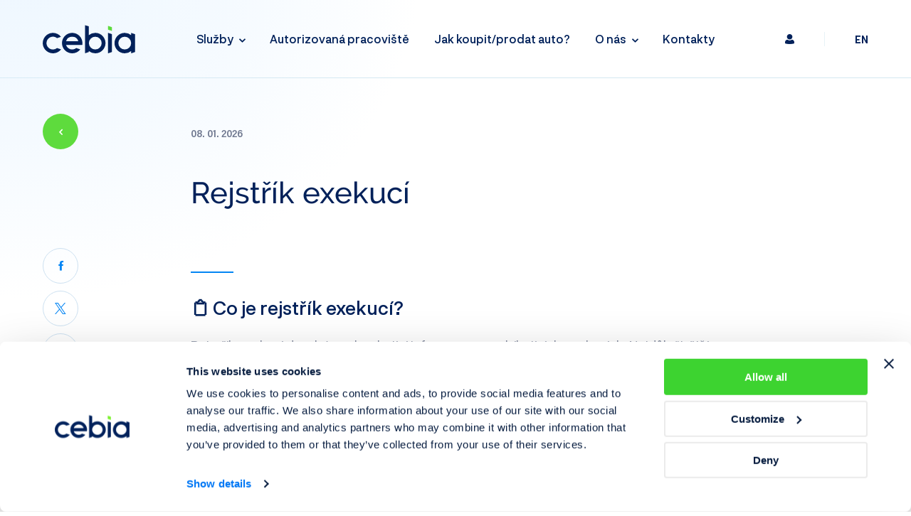

--- FILE ---
content_type: text/html; charset=utf-8
request_url: https://www.cebia.cz/pruvodce/rejstrik-exekuci
body_size: 8090
content:
<!DOCTYPE html>
<html lang="cs" data-basepath="" data-sentry='{"dsn" : "https://ef31580540bb4195b42cb72ba915c46b@sentry.giant.cz/52", "environment": "production", "tags": {"module": "frontend"}}' >
<head>
    <meta charset="utf-8">
    <meta name="viewport" content="width=device-width, initial-scale=1">
    <meta http-equiv="X-UA-Compatible" content="IE=edge">

    <title>Rejstřík exekucí 2026 ✅ Centrální evidence exekucí ČR | Cebia.cz</title>
    <meta name="description" content="On-line kontrola exekucí fyzických i právnických osob. Náhled do rejstříku exekucí pro okamžitou kontrolu a výpis exekucí. Kontrola on-line a bez registrace.">

    
    <link rel="apple-touch-icon" sizes="180x180" href="/assets/frontend/img/favicons/apple-touch-icon.1767969901.png">
    <link rel="icon" type="image/png" sizes="32x32" href="/assets/frontend/img/favicons/favicon-32x32.1767969901.png">
    <link rel="icon" type="image/png" sizes="16x16" href="/assets/frontend/img/favicons/favicon-16x16.1767969901.png">
    <link rel="manifest" href="/assets/frontend/img/favicons/site.1767969901.webmanifest">
    <link rel="shortcut icon" href="/assets/frontend/img/favicons/favicon.1767969901.ico">
    <meta name="msapplication-TileColor" content="#ff0000">
    <meta name="msapplication-config" content="/assets/frontend/img/favicons/browserconfig.1767969901.xml">
    <meta name="theme-color" content="#ffffff">


    <link rel="preload" href="/assets/frontend/css/main.min.1767972916.css" as="style">



    <link rel="preload" href="/assets/frontend/fonts/raleway/subset-Raleway-Regular.woff2" as="font" type="font/woff2" crossorigin>
    <link rel="preload" href="/assets/frontend/fonts/raleway/subset-Raleway-Medium.woff2" as="font" type="font/woff2" crossorigin>
    <link rel="preload" href="/assets/frontend/fonts/neurial-grotesk/subset-NeurialGrotesk-Regular.woff2" as="font" type="font/woff2" crossorigin>
    <link rel="preload" href="/assets/frontend/fonts/neurial-grotesk/subset-NeurialGrotesk-Medium.woff2" as="font" type="font/woff2" crossorigin>
    <link rel="preload" href="/assets/frontend/fonts/neurial-grotesk/subset-NeurialGrotesk-Bold.woff2" as="font" type="font/woff2" crossorigin>
    <link rel="preload" href="/assets/frontend/fonts/icons/c019334ce23a72689704ce7099ce2763.woff2" as="font" type="font/woff2" crossorigin>

    <link rel="stylesheet" href="/assets/frontend/css/main.min.1767972916.css">

    <meta property="og:title" content="Rejstřík exekucí 2026 ✅ Centrální evidence exekucí ČR | Cebia.cz">
    <meta property="og:image" content="https://www.cebia.cz/data/og-image/guide/99-rejstrik-exekuci-2026-centralni-evidence-exekuci-cr.png">
    <meta property="og:type" content="website">
    <meta property="og:url" content="https://www.cebia.cz/pruvodce/rejstrik-exekuci">
    <meta property="og:description" content="On-line kontrola exekucí fyzických i právnických osob. Náhled do rejstříku exekucí pro okamžitou kontrolu a výpis exekucí. Kontrola on-line a bez registrace.">

    <script>
        document.documentElement.classList.add('js')
        var FORCE_NATIVE_SCROLL = false
    </script>

    <script>(function(w,d,s,l,i){w[l]=w[l]||[];w[l].push({'gtm.start':
    new Date().getTime(),event:'gtm.js'});var f=d.getElementsByTagName(s)[0],
    j=d.createElement(s),dl=l!='dataLayer'?'&l='+l:'';j.async=true;j.src=
    'https://www.googletagmanager.com/gtm.js?id='+i+dl;f.parentNode.insertBefore(j,f);
    })(window,document,'script','dataLayer',"GTM-MM9F5PX");</script>

    <script>
        let savedReferrer = document.URL
        window.dataLayer = window.dataLayer || []; // stačí při inicializaci stránky
        window.dataLayer.push({
                "event": "page_view",
                "page": {
                        "referrer": document.referrer
                },
                "url": document.URL,
                "clear": true,
        });
    </script>
</head>
<body  data-component="Page">
    <noscript><iframe src="https://www.googletagmanager.com/ns.html?id=GTM-MM9F5PX" height="0" width="0" style="display:none;visibility:hidden"></iframe></noscript>

    <button type="button" class="NavToggle" data-component="NavOpener">
        <span class="NavToggle-label">Menu</span>
        <span class="Hamburger">
            <span class="Hamburger-content">
                <span class="Hamburger-line"></span>
                <span class="Hamburger-line"></span>
                <span class="Hamburger-line"></span>
            </span>
        </span>
    </button>



<div class="Header">
    <div class="Container Container--full">
        <div class="Header-content">
            <div class="Header-logo">
                <a href="/"><img src="/assets/frontend/img/logo-cebia.1767969901.svg" width="130" height="41" alt="cebia"></a>
            </div>

            <nav class="Nav" aria-labeledby="nav-main" data-component="Nav">
                <button type="button" class="NavToggle NavToggle--static" data-component="NavOpener" data-options='{"static": true}'>
                    <span class="NavToggle-label">Menu</span>
                    <span class="Hamburger">
                        <span class="Hamburger-content">
                            <span class="Hamburger-line"></span>
                            <span class="Hamburger-line"></span>
                            <span class="Hamburger-line"></span>
                        </span>
                    </span>
                </button>
                <div class="Nav-inner" data-component="NavMobile" id="mobile-nav">
                    <h2 class="u-noScreen" id="nav-main">Hlavní navigace</h2>
                    <div class="Nav-block Nav-block--main" data-ref="main" data-component="NavLine">
                        <div class="Nav-header">
    <div class="Header-tools" id="header-tools-1">
        <a href="https://www.cebianet.cz" class="Header-link" aria-label="Přihlášení"><span class="Icon Icon--user"></span></a>
        <span class="Header-separator" aria-hidden="true">|</span>
        <a href="/en/guide/detail/99" class="Header-link" data-no-swup>EN</a>
        
    </div>
                        </div>
                        <div class="Nav-content" aria-label="Hlavní navigace" data-ref="list" id="nav-content">

                            <a data-rel="services" data-ref="item" href="/sluzby" class="Nav-link Nav-link--hasSubnav Nav-link--services">Služby <span class="Nav-button" data-ref="toggle" data-rel="services"></span></a>

                            <a data-ref="item" href="/autorizovana-pracoviste" class="Nav-link">Autorizovaná <br class="xl:u-hidden mdMax:u-hidden">pracoviště</a>

                            <a data-ref="item" href="/pruvodce" class="Nav-link">Jak koupit/prodat <br class="xl:u-hidden mdMax:u-hidden">auto?</a>

                            <a data-rel="about" data-ref="item" href="/o-nas" class="Nav-link Nav-link--hasSubnav">O nás <span class="Nav-button" data-ref="toggle" data-rel="about"></span></a>

                            <a data-ref="item" href="/kontakty" class="Nav-link">Kontakty</a>
                        </div>
                        <div class="Nav-line" data-ref="NavLine:line"></div>
                    </div>
                    <div class="Nav-block Nav-block--secondary" data-ref="block" data-id="services" data-type="full">
                        <div class="Nav-arrow" data-ref="arrow"></div>
                        <div class="Nav-header md:u-hidden" data-ref="toggle">
                            <h3 class="Nav-title">Služby</h3>
                        </div>
                        <div class="Nav-header smwMax:u-hidden">
                            <a class="Nav-title" href="/sluzby">Služby</a>
                        </div>

                        <div class="Nav-layer" data-ref="layer">
        <div class="Nav-column Nav-column--check">
            <h3 class="Nav-subtitle"><b>Prověření</b> vozidel</h3>
            <ul>
                <li>
                                            <a href="https://cz.cebia.com"><b>Prověření historie vozidla</b></a>
                </li>
                <li>
                                            <a href="/sluzby/provin"><b>Prověření původu v&nbsp;zahraničí</b> PROVIN</a>
                </li>
                <li>
                                            <a href="/sluzby/vintest"><b>Fyzická kontrola identifikátorů</b> VINTEST</a>
                </li>
                <li>
                                            <a href="/zakladni-provereni"><b>Základní prověření vozidla</b></a>
                </li>
            </ul>
        </div>
        <div class="Nav-column Nav-column--safety">
            <h3 class="Nav-subtitle"><b>Zabezpečení</b> vozidel</h3>
            <ul>
                <li>
                                            <a href="/sluzby/piskovani-skel"><b>Pískování skel</b> OCIS</a>
                </li>
                <li>
                                            <a href="/sluzby/leptani-skel"><b>Leptání skel</b> OCIS</a>
                </li>
                <li>
                                            <a href="/sluzby/cebia-sat"><b>Satelitní zabezpečení</b></a>
                </li>
                <li>
                                            <a href="/uniqa-safeline"><b>UNIQA SafeLine</b></a>
                </li>
                <li>
                                            <a href="/allianz-bonusdrive"><b>Allianz BonusDrive</b></a>
                </li>
            </ul>
        </div>
        <div class="Nav-column Nav-column--other">
            <h3 class="Nav-subtitle"><b>Další služby</b></h3>
            <ul>
                <li>
                                            <a href="/sluzby/vinfoto"><b>Prohlídka k&nbsp;pojištění vozidla</b> VINFOTO</a>
                </li>
                <li>
                                            <a href="/sluzby/cebia-foto"><b>Mobilní aplikace</b> Cebia Foto</a>
                </li>
                <li>
                                            <a href="https://exekuce.cebia.cz/pub/"><b>Kontrola exekucí</b></a>
                </li>
                <li>
                                            <a href="/sluzby/homologace-vozidel"><b>Homologace vozidel</b></a>
                </li>
                <li>
                                            <a href="https://www.carolina.cz"><b>Mobilní aplikace</b> Carolina</a>
                </li>
                <li>
                                            <a href="https://www.cebianet.cz"><b>Pro partnery</b></a>
                </li>
            </ul>
        </div>
                        </div>
                    </div>
                    <div class="Nav-block Nav-block--float Nav-block--secondary" data-ref="block" data-id="about" data-type="float">
                        <div class="Nav-arrow" data-ref="arrow"></div>
                        <div class="Nav-header" data-ref="toggle">
                            <h3 class="Nav-title">O nás</h3>
                        </div>
                        <div class="Nav-layer Nav-layer--about">
                            <ul>
                                <li><a href="/novinky" class="Nav-iconLink"><span class="Icon Icon--sheets" aria-hidden="true"></span> Novinky</a></li>
                                <li><a class="Nav-iconLink" href="/o-nas#historie"><span class="Icon Icon--hourglass" aria-hidden="true"></span> Historie společnosti</a></li>
                                <li><a class="Nav-iconLink" href="/o-nas#partneri"><span class="Icon Icon--note" aria-hidden="true"></span> Naši partneři</a></li>
                                <li>
                                        <a href="/novinky/tiskove-zpravy" class="Nav-iconLink"><span class="Icon Icon--megaphone" aria-hidden="true"></span> Tiskové zprávy</a>
                                </li>
                                <li><a class="Nav-iconLink" href="/o-nas#volne-pozice"><span class="Icon Icon--badge" aria-hidden="true"></span> Kariéra</a></li>
                            </ul>
                        </div>
                    </div>
                </div>
            </nav>

    <div class="Header-tools" id="header-tools-2">
        <a href="https://www.cebianet.cz" class="Header-link" aria-label="Přihlášení"><span class="Icon Icon--user"></span></a>
        <span class="Header-separator" aria-hidden="true">|</span>
        <a href="/en/guide/detail/99" class="Header-link" data-no-swup>EN</a>
        
    </div>

            <button type="button" class="NavToggle NavToggle--static" data-component="NavOpener" data-options='{"static": true}'>
                <span class="NavToggle-label">Menu</span>
                <span class="Hamburger">
                    <span class="Hamburger-content">
                        <span class="Hamburger-line"></span>
                        <span class="Hamburger-line"></span>
                        <span class="Hamburger-line"></span>
                    </span>
                </span>
            </button>

        </div>
    </div>
</div>

    <div class="scroll-Container">
        <div class="scroll-Container-inner">
            <div class="Blob">
                <div class="Container Container--full">
                    <div class="Blob-content"></div>
                </div>
            </div>
            <div class="Header Header--ghost"></div>

            <div class="scroll-Container-content" id="page-content">
<main>

    <div class="Section Section--appended">
        <div class="Container">
            <div class="article-Detail">
                <header class="article-Detail-header">
                    <div class="article-Detail-controls article-Detail-controls--back">
                        <a href="/pruvodce" class="Button Button--icon" aria-label="Zpět">
                            <span class="Icon Icon--caretLeft"></span>
                        </a>
                    </div>

                    <h1 class="article-Detail-title">Rejstřík exekucí</h1>
                    <p class="article-Detail-info">
                        <time datetime="2026-01-08" class="article-Detail-date">08.&nbsp;01.&nbsp;2026</time>
                    </p>

                    <div class="article-Detail-coverWrapper">
                        <div class="article-Detail-controls">
                            <a href="https://www.facebook.com/sharer/sharer.php?u=https://www.cebia.cz/pruvodce/rejstrik-exekuci"
                                target="_blank" rel="noopener" class="Social Social--facebook"
                                data-open="https://www.facebook.com/sharer/sharer.php?u=https://www.cebia.cz/pruvodce/rejstrik-exekuci"
                                data-params="width=558,height=553,menubar=no,resizable=yes,left=200,top=200"
                                data-component="Share"
                                ><span class="Social-label">Facebook</span></a>

                            <a href="https://twitter.com/intent/tweet?source=https://www.cebia.cz/pruvodce/rejstrik-exekuci"
                                target="_blank" rel="noopener" class="Social Social--twitter"
                                data-open="https://twitter.com/intent/tweet?source=https://www.cebia.cz/pruvodce/rejstrik-exekuci"
                                data-params="width=558,height=553,menubar=no,resizable=yes,left=200,top=200"
                                data-component="Share"
                                ><span class="Social-label">Twitter</span></a>

                            <a href="http://www.linkedin.com/shareArticle?mini=true&url=https://www.cebia.cz/pruvodce/rejstrik-exekuci"
                                target="_blank" rel="noopener" class="Social Social--linkedin"
                                data-open="http://www.linkedin.com/shareArticle?mini=true&url=https://www.cebia.cz/pruvodce/rejstrik-exekuci"
                                data-params="width=558,height=553,menubar=no,resizable=yes,left=200,top=200"
                                data-component="Share"
                                ><span class="Social-label">LinkedIn</span></a>
                        </div>

                    </div>
                </header>

                <div class="article-Detail-content">
                    <p class="article-Detail-perex Gama">
                        
                    </p>

                    <div class="article-Text">
                        <h2>📋 Co je rejstřík exekucí?&nbsp;</h2>

<p>Rejstřík exekucí databáze obsahující informace o probíhajících exekucích. Nejdůležitějším rejstříkem exekucí je v České republice&nbsp;<strong><a href="https://exekuce.cebia.cz/pub/?utm_source=cebia.cz&amp;utm_medium=tlacitko&amp;utm_campaign=cebia_pruvodce&amp;utm_content=rejstrik-exekuci">Centrální evidence exekucí</a> (CEECR),&nbsp;</strong>kterou spravuje&nbsp;<strong>Exekutorská komora České republiky</strong>.&nbsp;</p>

<h3>Do Centrální evidence exekucí lze nahlížet na webu <a href="https://exekuce.cebia.cz/pub/?utm_source=cebia.cz&amp;utm_medium=tlacitko&amp;utm_campaign=cebia_pruvodce&amp;utm_content=rejstrik-exekuci">exekuce.cebia.cz</a>&nbsp;</h3>

<h2>Informace obsažené v rejstříku exekucí</h2>

<p>Do Centrální evidence exekucí musí ze zákona soudní exekutoři povinně&nbsp;vkládat informace o všech probíhajících exekucích. Nahlížet do evidence může kdokoliv, dotaz je však zpoplatněn. V exekučním rejstříku lze zkontrolovat fyzické i právnické osoby, které lze vyhledávat na základě:&nbsp;</p>

<ul>
	<li><a href="https://exekuce.cebia.cz/pub/?utm_source=cebia.cz&amp;utm_medium=tlacitko&amp;utm_campaign=cebia_pruvodce&amp;utm_content=rejstrik-exekuci"><strong>Jména, příjmení a data narození</strong></a></li>
	<li><a href="https://exekuce.cebia.cz/pub/rc/?utm_source=cebia.cz&amp;utm_medium=tlacitko&amp;utm_campaign=cebia_pruvodce&amp;utm_content=rejstrik-exekuci"><strong>Rodného čísla</strong></a></li>
	<li><a href="https://exekuce.cebia.cz/pub/ic/?utm_source=cebia.cz&amp;utm_medium=tlacitko&amp;utm_campaign=cebia_pruvodce&amp;utm_content=rejstrik-exekuci"><strong>Identifikačního čísla (IČ)</strong></a></li>
</ul>

<p>Přistupovat do exekučního rejstříku lze jednoduše online a bez registrace na stránkách <a href="https://exekuce.cebia.cz/pub/?utm_source=cebia.cz&amp;utm_medium=tlacitko&amp;utm_campaign=cebia_pruvodce&amp;utm_content=rejstrik-exekuci"><strong>exekuce.cebia.cz</strong></a></p>

<h3>🔍 <a href="https://exekuce.cebia.cz/pub/?utm_source=cebia.cz&amp;utm_medium=tlacitko&amp;utm_campaign=cebia_pruvodce&amp;utm_content=rejstrik-exekuci">Zkontrolovat exekuce online &gt;</a></h3>

<p>&nbsp;</p>

<div><a class="ArticleBanner HoverAnimation-trigger" href="https://exekuce.cebia.cz/pub">
<div class="ArticleBanner-layout ArticleBanner-layout--kontrola">
<div class="ArticleBanner-heading">
<h2 class="ArticleBanner-title">Kontrola exekucí<br />
<span>Zkontrolujte dluhy </span>on-line</h2>
<span class="ArticleBanner-button Button"><span class="Button-content">Více informací</span></span></div>

<div class="ArticleBanner-image"><img alt="ArticleImage" src="https://www.cebia.cz/data/upload/Obr%C3%A1zky%20-%20blog/ArticleBanner/kontrola.png?v=1686042906896" srcset="https://www.cebia.cz/data/upload/Obr%C3%A1zky%20-%20blog/ArticleBanner/kontrola%402x.png?v=1686042906896 2x" />
<div class="ArticleBanner-imageElement">&nbsp;</div>
</div>

<div class="ArticleBanner-content">
<p>Prověření osob v oficiálním registru<br />
Exekutorské komory ČR</p>

<div class="ArticleBanner-listWrapper">
<ul>
	<li>Kontrola fyzických i právníckých osob</li>
	<li>Detailní popis probíhajících exekucí</li>
	<li>Bez registrace</li>
</ul>
</div>
</div>
</div>
</a></div>

<h2>✅ Výsledek hledání v exekučním rejstříku</h2>

<p>Po vyhledání osoby v Centrální evidenci exekucí získáte přehled probíhajících exekucí, pokud nějaké existují.&nbsp;</p>

<p><img alt="Prehled_exekuci" src="/data/upload/Obr%C3%A1zky%20-%20pr%C5%AFvodce/Prehled_exekuci.jpg?v=1632129149626" /></p>

<p>V dalším kroku lze získat podrobné informace k jednotlivým exekucím (název exekutorského úřadu, jednorázová peněžitá povinnost, pravidelná peněžitá povinnost a další).</p>

<p><img alt="Detail_exekuce" src="/data/upload/Obr%C3%A1zky%20-%20pr%C5%AFvodce/Detail_exekuce.jpg?v=1632129244710" /></p>

<h3>🔍 <a href="https://exekuce.cebia.cz/pub/?utm_source=cebia.cz&amp;utm_medium=tlacitko&amp;utm_campaign=cebia_pruvodce&amp;utm_content=rejstrik-exekuci">Zkontrolovat exekuce online &gt;</a></h3>

<h2>Jaké údaje v rejstříku exekucí nenaleznete</h2>

<p>Centrální evidence exekucí neobsahuje informace o exekucích vedených orgány státní správy a samosprávy, zdravotními pojišťovnami a finančními úřady.&nbsp;</p>

<h2>⚠️ Pozor na neoficiální registry!&nbsp;</h2>

<p>Při kontrole dluhů se můžete setkat s <strong>Centrálním registrem dlužníků (CERD)</strong>. Jedná se o neoficiální registr, se kterým <strong>nespolupracuje žádná z českých bank</strong> a doklady vydávané CERD taktéž žádná z českých finančních insitucí <strong>neuznává</strong>.&nbsp;</p>

<p>Před Centrální registrem dlužníků opakovaně varovala Česká obchodní inspekce, zároveň je CERD obviňován ze systematického využívání klamavých praktik a nekalé reklamy (více informací <a href="https://cs.wikipedia.org/wiki/Centr%C3%A1ln%C3%AD_registr_dlu%C5%BEn%C3%ADk%C5%AF">zde</a>).&nbsp;</p>

                    </div>

                </div>
                <div class="Section Section--prepended">
                    <div class="Separator"></div>
                </div>
<div class="Section Section--prepended">
    <div class="article-Detail-form">
        <div class="article-Detail-formText">
            <p class="Gama">Máte dotaz k&nbsp;tomuto článku? Napište nám na <a data-cke-saved-href="mailto:clanky@cebia.cz"
href="mailto:clanky@cebia.cz"><a href="mailto:clanky&#64;cebia.cz">clanky@cebia.cz</a> a&nbsp;rádi vám poradíme.</p>
            <p class="article-Detail-formSubText">Telefonní spojení prosím využijte pouze v&nbsp;případě, že se dotaz přímo týká některé ze služeb Cebia.</p>
        </div>
        <a href="#kontaktni-formular" data-component="ModalOpener" class="Button Button--blue"><span class="Button-content">Kontaktní formulář</span> <span class="Icon Icon--arrowRight"></span></a>
    </div>
</div>
            </div>
        </div>
    </div>

    <section class="Section Section--appended">
        <div class="Container">
            <div class="Grid gap-20 md:gap-30 lg:gap-40 gm-20 md:gm-30 lg:gm-40 Grid--alignCenter" data-component="IntersectionGroup">
                <div class="Grid-cell smw:w-1/2 md:w-1/3 u-transFadeInUp" data-ref="IntersectionGroup:item">
                    <a href="https://exekuce.cebia.cz/pub/?utm_source=cebia.cz&amp;utm_medium=tlacitko&amp;utm_campaign=cebia_pruvodce&amp;utm_content=rejstrik-exekuci" class="Banner u-bg--blue">
                         <article class="Banner-body">
                            <div class="Banner-content">
                                <h3 class="Banner-title">Hledat jméno a příjmení</h3>
                                <p class="Banner-more" aria-hidden="true">Hledat exekuce</p>
                            </div>
                         </article>
                    </a>
                </div>
                <div class="Grid-cell smw:w-1/2 md:w-1/3 u-transFadeInUp" data-ref="IntersectionGroup:item">
                    <a href="https://exekuce.cebia.cz/pub/rc/?utm_source=cebia.cz&amp;utm_medium=tlacitko&amp;utm_campaign=cebia_pruvodce&amp;utm_content=rejstrik-exekuci" class="Banner u-bg--mediumBlue">
                         <article class="Banner-body">
                            <div class="Banner-content">
                                <h3 class="Banner-title">Hledat rodné číslo</h3>
                                <p class="Banner-more" aria-hidden="true">Hledat exekuce</p>
                            </div>
                        </article>
                    </a>
                </div>
                <div class="Grid-cell smw:w-1/2 md:w-1/3 u-transFadeInUp" data-ref="IntersectionGroup:item">
                    <a href="https://exekuce.cebia.cz/pub/ic/?utm_source=cebia.cz&amp;utm_medium=tlacitko&amp;utm_campaign=cebia_pruvodce&amp;utm_content=rejstrik-exekuci" class="Banner u-bg--darkBlue">
                         <article class="Banner-body">
                            <div class="Banner-content">
                                <h3 class="Banner-title">Hledat IČ</h3>
                                <p class="Banner-more" aria-hidden="true">Hledat exekuce</p>
                            </div>
                        </article>
                    </a>
                </div>
            </div>
        </div>
    </section>

    <div data-component="Floater" data-options='{"from": "main", "to": "footer"}' class="Floater">
        <div class="Floater-content">
            <a href="https://exekuce.cebia.cz/pub/?utm_source=cebia.cz&amp;utm_medium=tlacitko&amp;utm_campaign=cebia_pruvodce&amp;utm_content=rejstrik-exekuci" class="Button Button--shadow">
                <span class="Button-content">Zkontrolovat dluhy</span>
                <span class="Icon Icon--caretRight" aria-hidden="true"></span>
            </a>
        </div>
    </div>




</main>
            </div>
        </div>

        <div class="scroll-Container-footer">
            <div class="FooterWrapper" data-ref="wrapper">
                <footer class="Footer" id="footer">
    <div class="Container Container--wide">
        <div class="Container is-pure smwMax:u-hidden">
            <div class="Footer-intro">
                <img src="/assets/frontend/img/logo-cebia-white.1767969901.svg" class="Footer-logo" width="130" height="41" alt="cebia">
                <p class="Footer-contacts">
                    <a href="mailto:cebia@cebia.cz"><a href="mailto:cebia&#64;cebia.cz">cebia@cebia.cz</a></a>
                    <a href="tel:+420222207207">+420 222 207 207</a>
                </p>
                <p class="Footer-social">
                    <a href="https://www.facebook.com/cebia.cz" rel="noopener" class="Social Social--facebook">
                        <span class="Social-label">Facebook</span>
                    </a>
                    <a href="https://www.youtube.com/user/cebiacz" rel="noopener" class="Social Social--youtube">
                        <span class="Social-label">YouTube</span>
                    </a>
                </p>
            </div>
        </div>
        <div class="Separator smwMax:u-hidden"></div>
        <div class="Container is-pure">
            <div class="Footer-content">
                <div class="Footer-block">
                    <div class="Footer-list">
                        <ul><li><a data-cke-saved-href="/autorizovana-pracoviste" href="/autorizovana-pracoviste">Autorizovaná pracoviště</a></li><li><a data-cke-saved-href="/kontakty" href="/kontakty">Kontakty</a></li><li><a data-cke-saved-href="/novinky/tiskove-zpravy" href="/novinky/tiskove-zpravy">Tiskové zprávy</a></li><li><a data-cke-saved-href="/o-nas#volne-pozice" href="/o-nas#volne-pozice">Kariéra</a></li><li><a data-cke-saved-href="/overeni-osvedceni" href="/overeni-osvedceni">Ověření osvědčení</a></li><li><a data-cke-saved-href="/helpdesk-ocis" href="/helpdesk-ocis">HelpDesk OCIS</a></li><li><a data-cke-saved-href="/pruvodce/partner-eu" href="/pruvodce/partner-eu">Partner EU</a></li><li><a data-cke-saved-href="/pravni-informace" href="/pravni-informace">Právní informace</a></li><li><a data-cke-saved-href="/kontakty#reklamace" href="/kontakty#reklamace">Reklamace a&nbsp;stížnosti</a></li><li><a data-cke-saved-href="https://nntb.cz/c/vt8hhvsb" target="_blank" href="https://nntb.cz/c/vt8hhvsb">Whistleblowing</a>​​​​​​​</li><li><a data-cke-saved-href="https://cebia.com/checklease/frmHledej.aspx" target="_blank" href="https://cebia.com/checklease/frmHledej.aspx">CheckLease</a></li><li><a data-cke-saved-href="https://www.cebianet.cz" href="https://www.cebianet.cz">CebiaNET</a></li><li><a data-cke-saved-href="/mapa-stranek" href="/mapa-stranek">Mapa stránek</a></li><li><a data-cke-saved-href="/pravni-informace/cookies" href="/pravni-informace/cookies" target="_blank">Nastavení cookies</a></li></ul>
                    </div>
                </div>

                <div class="Footer-block Footer-block--services">
                    <h3 class="Footer-blockTitle"><a href="/sluzby">Služby</a></h3>
                    <div class="Footer-list Footer-list--minor">
                        <ul><li><a data-cke-saved-href="https://cz.cebia.com" href="https://cz.cebia.com">Prověření historie vozidla</a></li><li><a data-cke-saved-href="/sluzby/provin" href="/sluzby/provin">Prověření v&nbsp;zemi původu PROVIN</a></li><li><a data-cke-saved-href="/sluzby/vintest" href="/sluzby/vintest">Fyzická kontrola identifikátorů&nbsp;VINTEST</a></li><li><a data-cke-saved-href="/zakladni-provereni" href="/zakladni-provereni">Základní prověření vozidla</a></li><li><a data-cke-saved-href="/sluzby/piskovani-skel" href="/sluzby/piskovani-skel">Pískování skel OCIS</a></li><li><a data-cke-saved-href="/sluzby/leptani-skel" href="/sluzby/leptani-skel">Leptání skel OCIS</a></li><li><a data-cke-saved-href="/sluzby/cebia-sat" href="/sluzby/cebia-sat">Satelitní zabezpečení</a></li><li><a data-cke-saved-href="/uniqa-safeline" href="/uniqa-safeline">UNIQA SafeLine</a></li><li><a data-cke-saved-href="/allianz-bonusdrive" href="/allianz-bonusdrive">Allianz BonusDrive</a></li><li><a data-cke-saved-href="/sluzby/vinfoto" href="/sluzby/vinfoto">Prohlídka k&nbsp;pojištění vozidla VINFOTO</a></li><li><a data-cke-saved-href="/sluzby/cebia-foto" href="/sluzby/cebia-foto">Mobilní aplikace Cebia Foto</a></li><li><a data-cke-saved-href="https://exekuce.cebia.cz/pub/" href="https://exekuce.cebia.cz/pub/">Kontrola exekucí</a></li><li><a data-cke-saved-href="https://www.carolina.cz" href="https://www.carolina.cz">Mobilní aplikace Carolina</a></li><li><a data-cke-saved-href="https://www.cebianet.cz" href="https://www.cebianet.cz">Pro partnery</a></li></ul>
                    </div>
                </div>

                <div class="Footer-block Footer-block--newsletter" id="snippet--newsletterFormSnippet">
                    <h3 class="Footer-blockTitle mdMax:u-hidden">Přihlaste se k&nbsp;odběru novinek</h3>
                    <p class="Footer-blockTitle lg:u-hidden">Odběr novinek</p>
                        <form class="newsletter-Form ajax" action="/pruvodce/rejstrik-exekuci" method="post" id="frm-newsletterForm">



        <div class="FormItem FormItem--input">
                <input type="email" name="email" placeholder="Vaše e-mailová adresa" id="frm-newsletterForm-email" required data-nette-rules='[{"op":":filled","msg":"Tato položka je povinná"},{"op":":email","msg":"Nesprávný formát"}]' class=" newsletter-Form-input Input Input--dark">
        </div>


                            <div class="FormItem FormItem--checkbox u-errorContainer">
                                <span class="Checkbox Checkbox--dark">
                                    <input type="checkbox" class="Checkbox-input" aria-label="Souhlasím se zpracováním" name="personal_data_processing" id="frm-newsletterForm-personal_data_processing" required data-nette-rules='[{"op":":filled","msg":"Tato položka je povinná"}]'>
                                    <label class="Checkbox-placeholder" for="frm-newsletterForm-personal_data_processing"></label>
                                    <span class="Checkbox-label">
                                        <label for="frm-newsletterForm-personal_data_processing">Souhlasím se zpracováním</label>
                                        <a href="/pravni-informace/osobni-udaje"><u>osobních údajů</u></a>
                                    </span>
                                </span>
                            </div>

                            <div class="FormItem FormItem--button">
                                <button type="submit" class="Button newsletter-Form-button" aria-label="Odebírat" name="_submit" value="Odebírat">
                                    <span class="Button-content">Odebírat</span>
                                </button>
                            </div>

                            <div class="Antispam">
                                <input type="text" name="gagreeurl" class="anti" autocomplete="anti" id="frm-newsletterForm-gagreeurl" data-nette-rules='[{"op":":equal","msg":"Toto pole musí zůstat prázdné.","arg":""}]'>
                            </div>
                            <noscript data-component="Antispam">
                                <label for="agreeemail">Zadejte slovo <strong>cebia</strong></label>
                                <input type="text" name="agreeemail" class="anti-fill" id="frm-newsletterForm-agreeemail" required data-nette-rules='[{"op":":filled","msg":"Zadejte slovo cebia"},{"op":":equal","msg":"Zadejte slovo cebia","arg":"cebia"}]'>
                            </noscript>
<input type="hidden" name="_token_" value="tmemrwkv3iFuRUaKndMGrf2/J2Rlf/98jMhTo="><input type="hidden" name="lang" value="cs"><input type="hidden" name="_do" value="newsletterForm-submit">                        </form>
                </div>
            </div>
            <div class="Separator"></div>
            <div class="Footer-info">
                <p class="Footer-copyright">
                    © 2026, Cebia, spol. s&nbsp;r.o.&nbsp;
                </p>
                <p class="Footer-giant">
                    <a href="https://www.giant.cz" class="Giant" aria-label="Giant interactive s.r.o.">
                        Made by
                        <img src="/assets/frontend/img/components/footer/logo-giant.1767969901.svg" width="29" height="27" alt="Giant">
                    </a>
                </p>
            </div>
        </div>
    </div>
</footer>

            </div>
        </div>
    </div>

    <div class="PageNavigation" data-component="PageNavigation">
        <div class="PageNavigation-bar" data-ref="bar"></div>
        <div class="PageNavigation-content" data-ref="content"></div>
    </div>

    <div id="modals">



<div class="Modal   "
    data-component="Modal"
    id="kontaktni-formular"
>
    <div class="Modal-background" data-ref="Modal:background"></div>
    <div class="Modal-layer" data-ref="Modal:layer">
        <div class="Modal-inner" data-ref="Modal:inner">
            <div class="Modal-content" data-ref="Modal:content">
                
<div class="Container" id="snippet--contactFormSnippet">
    
        <h2 class="Section-title Section-title--center Beta">Kontaktní formulář</h2>
        <form class="Form ajax" action="/pruvodce/rejstrik-exekuci" method="post" id="frm-contactForm">
            <div class="Form-content">



                    <input type="hidden" required="" value="99" hidden name="guide_id">



        <div class="FormItem">
                <input type="text" name="firstname" id="frm-contactForm-firstname" required data-nette-rules='[{"op":":filled","msg":"Tato položka je povinná"}]' class=" Input">
            <label class="Label" for="frm-contactForm-firstname">Jméno </label>
        </div>




        <div class="FormItem">
                <input type="text" name="lastname" id="frm-contactForm-lastname" required data-nette-rules='[{"op":":filled","msg":"Tato položka je povinná"}]' class=" Input">
            <label class="Label" for="frm-contactForm-lastname">Příjmení </label>
        </div>




        <div class="FormItem">
                <input type="email" name="email" id="frm-contactForm-email" required data-nette-rules='[{"op":":filled","msg":"Tato položka je povinná"},{"op":":email","msg":"Nesprávný formát"}]' class=" Input">
            <label class="Label" for="frm-contactForm-email">E-mail </label>
        </div>




        <div class="FormItem">
                <input type="text" name="phone" id="frm-contactForm-phone" data-nette-rules='[{"op":":filled","rules":[{"op":":pattern","msg":"Nesprávný formát","arg":"^(\\+420)? ?[0-9]{3} ?[0-9]{3} ?[0-9]{3}$"}],"control":"phone"}]' class=" Input">
            <label class="Label" for="frm-contactForm-phone">Telefon </label>
        </div>




        <div class="FormItem FormItem--full">
                <textarea name="message" id="frm-contactForm-message" required data-nette-rules='[{"op":":filled","msg":"Tato položka je povinná"}]' class=" Input Input--textarea"></textarea>
            <label class="Label" for="frm-contactForm-message">Zpráva </label>
        </div>



                <div class="Form-controls">
                    <div class="FormItem FormItem--checkbox u-errorContainer">
                        <label class="Checkbox">
                            <input type="checkbox" class="Checkbox-input" name="personal_data_processing" id="frm-contactForm-personal_data_processing" required data-nette-rules='[{"op":":filled","msg":"Tato položka je povinná"}]'>
                            <span class="Checkbox-placeholder"></span>
                            <span class="Checkbox-label">
                                Souhlasím s&nbsp;podmínkami zpracování osobních údajů<br class="smwMax:u-hidden">
                            </span>
                        </label>
                    </div>

                    <div class="FormItem">
                        <button type="submit" class="Button Button--block" name="_submit" value="Odeslat zprávu">
                            <span class="Button-content">Odeslat zprávu</span>
                        </button>
                    </div>
                </div>

                <div class="Antispam">
                    <input type="text" name="gagreeurl" class="anti" autocomplete="anti" id="frm-contactForm-gagreeurl" data-nette-rules='[{"op":":equal","msg":"Toto pole musí zůstat prázdné.","arg":""}]'>
                </div>
                <noscript data-component="Antispam">
                    <label for="agreeemail">Zadejte slovo <strong>cebia</strong></label>
                    <input type="text" name="agreeemail" class="anti-fill" id="frm-contactForm-agreeemail" required data-nette-rules='[{"op":":filled","msg":"Zadejte slovo cebia"},{"op":":equal","msg":"Zadejte slovo cebia","arg":"cebia"}]'>
                </noscript>
            </div>
<input type="hidden" name="_token_" value="wwu3cz1ok4v58rsHRNop79+urMGFs4xghIcJc="><input type="hidden" name="service" value=""><input type="hidden" name="lang" value="cs"><input type="hidden" name="article_id" value=""><input type="hidden" name="_do" value="contactForm-submit">        </form>
</div>

            </div>
            <button type="button" class="Modal-close" data-ref="Modal:closeButton">Zavřít</button>
        </div>
    </div>
</div>
    </div>



    <!-- #484 Přidání scriptu -->
    <script type="text/javascript" src="https://dapps.cebia.com/"></script>

<script src="/assets/frontend/js/app.min.1767972916.js"></script>
</body>
</html>


--- FILE ---
content_type: text/css
request_url: https://www.cebia.cz/assets/frontend/css/main.min.1767972916.css
body_size: 48101
content:
@-webkit-keyframes icon-spin{0%{transform:rotate(0deg)}to{transform:rotate(359deg)}}@keyframes icon-spin{0%{transform:rotate(0deg)}to{transform:rotate(359deg)}}@-webkit-keyframes clockwise{0%{transform:rotate(0deg)}to{transform:rotate(360deg)}}@keyframes clockwise{0%{transform:rotate(0deg)}to{transform:rotate(360deg)}}@-webkit-keyframes donut-rotate{0%,to{transform:rotate(0)}50%{transform:rotate(-140deg)}}@keyframes donut-rotate{0%,to{transform:rotate(0)}50%{transform:rotate(-140deg)}}@-webkit-keyframes about-sectionpartners-card-in{0%{transform:translateY(10px);opacity:0}to{transfrom:translateY(0);opacity:1}}@keyframes about-sectionpartners-card-in{0%{transform:translateY(10px);opacity:0}to{transfrom:translateY(0);opacity:1}}@-webkit-keyframes dot-pulse{0%{transform:scale(1);opacity:1}50%,to{transform:scale(3);opacity:0}}@keyframes dot-pulse{0%{transform:scale(1);opacity:1}50%,to{transform:scale(3);opacity:0}}@font-face{font-family:'Raleway';src:url(../fonts/raleway/subset-Raleway-Regular.woff2) format('woff2'),url(../fonts/raleway/subset-Raleway-Regular.woff) format('woff');font-weight:400;font-style:normal;font-display:auto}@font-face{font-family:'Raleway';src:url(../fonts/raleway/subset-Raleway-Medium.woff2) format('woff2'),url(../fonts/raleway/subset-Raleway-Medium.woff) format('woff');font-weight:700;font-style:normal;font-display:auto}@font-face{font-family:'Neurial Grotesk';src:url(../fonts/neurial-grotesk/subset-NeurialGrotesk-Regular.woff2) format('woff2'),url(../fonts/neurial-grotesk/subset-NeurialGrotesk-Regular.woff) format('woff');font-weight:400;font-style:normal}@font-face{font-family:'Neurial Grotesk';src:url(../fonts/neurial-grotesk/subset-NeurialGrotesk-Medium.woff2) format('woff2'),url(../fonts/neurial-grotesk/subset-NeurialGrotesk-Medium.woff) format('woff');font-weight:700;font-style:normal}@font-face{font-family:'Neurial Grotesk';src:url(../fonts/neurial-grotesk/subset-NeurialGrotesk-Bold.woff2) format('woff2'),url(../fonts/neurial-grotesk/subset-NeurialGrotesk-Bold.woff) format('woff');font-weight:800;font-style:normal}@font-face{font-family:'Acumin Pro SemiCondensed';src:local('Acumin Pro SemiCondensed Smbd'),local('AcuminProSemiCond-Semibold'),url(../fonts/acumin/subset-AcuminProSemiCond-Semibold.woff2) format('woff2'),url(../fonts/acumin/subset-AcuminProSemiCond-Semibold.woff) format('woff');font-weight:700;font-style:normal}@font-face{font-family:'icons';src:url(../fonts/icons/c019334ce23a72689704ce7099ce2763.1767972822.eot);src:url(../fonts/icons/c019334ce23a72689704ce7099ce2763.eot?#iefix) format('eot'),url(../fonts/icons/c019334ce23a72689704ce7099ce2763.woff2) format('woff2'),url(../fonts/icons/c019334ce23a72689704ce7099ce2763.woff) format('woff'),url(../fonts/icons/c019334ce23a72689704ce7099ce2763.1767972822.ttf) format('truetype');font-weight:400;font-style:normal}.Icon--spin{-webkit-animation:icon-spin 2s infinite linear;animation:icon-spin 2s infinite linear}.Icon:before{font:14px/1 'icons';font-size:inherit;text-rendering:auto;-webkit-font-smoothing:antialiased;-moz-osx-font-smoothing:grayscale}.Icon--arrowDown:before{content:'\EA01'}.Icon--arrowLeft:before{content:'\EA02'}.Icon--arrowRight:before{content:'\EA03'}.Icon--arrowUp:before{content:'\EA04'}.Icon--badge:before{content:'\EA05'}.Icon--calendar:before{content:'\EA06'}.Icon--caretDown:before{content:'\EA07'}.Icon--caretLeft:before{content:'\EA08'}.Icon--caretRight:before{content:'\EA09'}.Icon--caretUp:before{content:'\EA0A'}.Icon--check:before{content:'\EA0B'}.Icon--cross:before{content:'\EA0C'}.Icon--crossTiny:before{content:'\EA0D'}.Icon--facebook:before{content:'\EA0E'}.Icon--hourglass:before{content:'\EA0F'}.Icon--info:before{content:'\EA10'}.Icon--linkedin:before{content:'\EA11'}.Icon--lock:before{content:'\EA12'}.Icon--megaphone:before{content:'\EA13'}.Icon--note:before{content:'\EA14'}.Icon--plus:before{content:'\EA15'}.Icon--report:before{content:'\EA16'}.Icon--sheets:before{content:'\EA17'}.Icon--twitter:before{content:'\EA18'}.Icon--user:before{content:'\EA19'}.Icon--youtube:before{content:'\EA1A'}html{line-height:1.15;-ms-text-size-adjust:100%;-webkit-text-size-adjust:100%}article,aside,details,figcaption,figure,footer,header,main,menu,nav,section{display:block}h1{font-size:2em}hr{box-sizing:content-box;height:0;overflow:visible}code,kbd,pre,samp{font-family:monospace,monospace;font-size:1em}a{background-color:transparent;-webkit-text-decoration-skip:objects}abbr[title]{border-bottom:none;-webkit-text-decoration:underline dotted;text-decoration:none}dfn{font-style:italic}mark{background-color:#ff0;color:#000}small{font-size:80%}sub,sup{font-size:75%;line-height:0;position:relative;vertical-align:baseline}sub{bottom:-.25em}sup{top:-.5em}audio,canvas,video{display:inline-block}audio:not([controls]){display:none;height:0}img{border-style:none;max-width:100%;height:auto;display:block}svg:not(:root){overflow:hidden}button,input,optgroup,select,textarea{line-height:1.15;margin:0}optgroup,select{font-family:sans-serif;font-size:100%}button,input{overflow:visible}button,select{text-transform:none}[type=reset],[type=submit],button,html [type=button]{-webkit-appearance:button}[type=button]::-moz-focus-inner,[type=reset]::-moz-focus-inner,[type=submit]::-moz-focus-inner,button::-moz-focus-inner{border-style:none;padding:0}[type=button]:-moz-focusring,[type=reset]:-moz-focusring,[type=submit]:-moz-focusring,button:-moz-focusring{outline:1px dotted ButtonText}legend{color:inherit;display:table;max-width:100%;white-space:normal}progress{display:inline-block;vertical-align:baseline}textarea{overflow:auto}[type=checkbox],[type=radio],legend{box-sizing:border-box;padding:0}[type=number]::-webkit-inner-spin-button,[type=number]::-webkit-outer-spin-button{height:auto}[type=search]{-webkit-appearance:textfield;outline-offset:-2px}[type=search]::-webkit-search-cancel-button,[type=search]::-webkit-search-decoration{-webkit-appearance:none}::-webkit-file-upload-button{-webkit-appearance:button;font:inherit}summary{display:list-item}.no-js img[data-src].is-lazy,.no-js img[data-srcset].is-lazy,[hidden],template{display:none}*,:after,:before{box-sizing:border-box;background-repeat:no-repeat}*{font-variant-ligatures:none;font-feature-settings:"liga" 0;-webkit-font-smoothing:antialiased}blockquote,body,dd,dl,dt,fieldset,figcaption,figure,h1,h2,h3,h4,h5,h6,html,li,ol,ul{margin:0;padding:0}p{padding:0}h1,h2,h3,h4{line-height:1.2}ol,ul{list-style:none}b,h1,h2,h3,h4,strong{font-weight:700}a,button{touch-action:manipulation}button,input,textarea{font-size:inherit;font-family:inherit;box-shadow:none;border:0}a,button,input,label,select,textarea{-webkit-tap-highlight-color:transparent}a:disabled,button:disabled,input:disabled,label:disabled,select:disabled,textarea:disabled{opacity:1}img[src="#"]{display:none!important}a[href="#todo"]{outline:2px dotted #ff4a77;outline-offset:2px}form[action="#todo"]{outline:2px dotted red;outline-offset:2px}html{font-size:62.5%}html.is-scrolling-disabled{overflow:hidden}body{font-size:15px;font-size:15px;font-size:1.5rem;line-height:2;font-family:'Neurial Grotesk',sans-serif;color:#707990}.is-scrolling-disabled body{overflow:hidden;position:fixed;top:0;left:0;width:100%}p{margin:0 0 1.6em}.Confirmation p:last-child,p:last-child{margin-bottom:0}a,a[href^=tel]{color:inherit;text-decoration:underline}a[href^=tel]{text-decoration:none;white-space:nowrap}.is-mouse-pointer a[href^=tel]:hover{color:#0485f4}img[data-src],img[data-srcset]{transition:opacity 1s ease}img[data-src].is-lazy,img[data-src].is-lazy-loading,img[data-srcset].is-lazy,img[data-srcset].is-lazy-loading{opacity:0}img[data-src].is-lazy-loaded,img[data-srcset].is-lazy-loaded{opacity:1}:root{--litepicker-container-months-color-bg: #fff;--litepicker-container-months-box-shadow-color: #ddd;--litepicker-footer-color-bg: #fafafa;--litepicker-footer-box-shadow-color: #ddd;--litepicker-tooltip-color-bg: #fff;--litepicker-month-header-color: #333;--litepicker-button-prev-month-color: #9e9e9e;--litepicker-button-next-month-color: #9e9e9e;--litepicker-button-prev-month-color-hover: #2196f3;--litepicker-button-next-month-color-hover: #2196f3;--litepicker-month-width: calc(var(--litepicker-day-width) * 7);--litepicker-month-weekday-color: #9e9e9e;--litepicker-month-week-number-color: #9e9e9e;--litepicker-day-width: 38px;--litepicker-day-color: #333;--litepicker-day-color-hover: #2196f3;--litepicker-is-today-color: #f44336;--litepicker-is-in-range-color: #bbdefb;--litepicker-is-locked-color: #9e9e9e;--litepicker-is-start-color: #fff;--litepicker-is-start-color-bg: #2196f3;--litepicker-is-end-color: #fff;--litepicker-is-end-color-bg: #2196f3;--litepicker-button-cancel-color: #fff;--litepicker-button-cancel-color-bg: #9e9e9e;--litepicker-button-apply-color: #fff;--litepicker-button-apply-color-bg: #2196f3;--litepicker-button-reset-color: #909090;--litepicker-button-reset-color-hover: #2196f3;--litepicker-highlighted-day-color: #333;--litepicker-highlighted-day-color-bg: #ffeb3b}.show-week-numbers{--litepicker-month-width: calc(var(--litepicker-day-width) * 8)}.litepicker{font-family:-apple-system,BlinkMacSystemFont,"Segoe UI",Roboto,"Helvetica Neue",Arial,sans-serif;font-size:.8em;display:none}.litepicker button{border:0;background:0 0}.litepicker .container__main{display:flex}.litepicker .container__months{display:flex;flex-wrap:wrap;background-color:var(--litepicker-container-months-color-bg);border-radius:5px;box-shadow:0 0 5px var(--litepicker-container-months-box-shadow-color);width:calc(var(--litepicker-month-width) + 10px);box-sizing:content-box}.litepicker .container__months.columns-2{width:calc((var(--litepicker-month-width)*2) + 20px)}.litepicker .container__months.columns-3{width:calc((var(--litepicker-month-width)*3) + 30px)}.litepicker .container__months.columns-4{width:calc((var(--litepicker-month-width)*4) + 40px)}.litepicker .container__months.split-view .month-item-header .button-next-month,.litepicker .container__months.split-view .month-item-header .button-previous-month{visibility:visible}.litepicker .container__months .month-item{padding:5px;width:var(--litepicker-month-width);box-sizing:content-box}.litepicker .container__months .month-item-header{display:flex;justify-content:space-between;font-weight:500;padding:10px 5px;text-align:center;align-items:center;color:var(--litepicker-month-header-color)}.litepicker .container__months .month-item-header div{flex:1}.litepicker .container__months .month-item-header div>.month-item-name{margin-right:5px}.litepicker .container__months .month-item-header div>.month-item-year{padding:0}.litepicker .container__months .month-item-header .reset-button{color:var(--litepicker-button-reset-color)}.litepicker .container__months .month-item-header .reset-button>svg{fill:var(--litepicker-button-reset-color)}.litepicker .container__months .month-item-header .reset-button *{pointer-events:none}.litepicker .container__months .month-item-header .reset-button:hover{color:var(--litepicker-button-reset-color-hover)}.litepicker .container__months .month-item-header .reset-button:hover>svg{fill:var(--litepicker-button-reset-color-hover)}.litepicker .container__months .month-item-header .button-next-month,.litepicker .container__months .month-item-header .button-previous-month{visibility:hidden;text-decoration:none;padding:3px 5px;border-radius:3px;transition:color .3s,border .3s;cursor:default}.litepicker .container__months .month-item-header .button-next-month *,.litepicker .container__months .month-item-header .button-previous-month *{pointer-events:none}.litepicker .container__months .month-item-header .button-previous-month{color:var(--litepicker-button-prev-month-color)}.litepicker .container__months .month-item-header .button-previous-month>img,.litepicker .container__months .month-item-header .button-previous-month>svg{fill:var(--litepicker-button-prev-month-color)}.litepicker .container__months .month-item-header .button-previous-month:hover{color:var(--litepicker-button-prev-month-color-hover)}.litepicker .container__months .month-item-header .button-previous-month:hover>svg{fill:var(--litepicker-button-prev-month-color-hover)}.litepicker .container__months .month-item-header .button-next-month{color:var(--litepicker-button-next-month-color)}.litepicker .container__months .month-item-header .button-next-month>img,.litepicker .container__months .month-item-header .button-next-month>svg{fill:var(--litepicker-button-next-month-color)}.litepicker .container__months .month-item-header .button-next-month:hover{color:var(--litepicker-button-next-month-color-hover)}.litepicker .container__months .month-item-header .button-next-month:hover>svg{fill:var(--litepicker-button-next-month-color-hover)}.litepicker .container__months .month-item-weekdays-row{display:flex;justify-self:center;justify-content:flex-start;color:var(--litepicker-month-weekday-color)}.litepicker .container__months .month-item-weekdays-row>div{padding:5px 0;font-size:85%;flex:1;width:var(--litepicker-day-width);text-align:center}.litepicker .container__months .month-item:first-child .button-previous-month{visibility:visible}.litepicker .container__months .month-item:last-child .button-next-month{visibility:visible}.litepicker .container__months .month-item.no-next-month .button-next-month,.litepicker .container__months .month-item.no-previous-month .button-previous-month{visibility:hidden}.litepicker .container__days{display:flex;flex-wrap:wrap;justify-self:center;justify-content:flex-start;text-align:center;box-sizing:content-box}.litepicker .container__days>a,.litepicker .container__days>div{padding:5px 0;width:var(--litepicker-day-width)}.litepicker .container__days .day-item{color:var(--litepicker-day-color);text-align:center;text-decoration:none;border-radius:3px;transition:color .3s,border .3s;cursor:default}.litepicker .container__days .day-item:hover{color:var(--litepicker-day-color-hover);box-shadow:inset 0 0 0 1px var(--litepicker-day-color-hover)}.litepicker .container__days .day-item.is-today{color:var(--litepicker-is-today-color)}.litepicker .container__days .day-item.is-locked{color:var(--litepicker-is-locked-color)}.litepicker .container__days .day-item.is-locked:hover{color:var(--litepicker-is-locked-color);box-shadow:none;cursor:default}.litepicker .container__days .day-item.is-in-range{background-color:var(--litepicker-is-in-range-color);border-radius:0}.litepicker .container__days .day-item.is-start-date{color:var(--litepicker-is-start-color);background-color:var(--litepicker-is-start-color-bg);border-top-left-radius:5px;border-bottom-left-radius:5px;border-top-right-radius:0;border-bottom-right-radius:0}.litepicker .container__days .day-item.is-end-date,.litepicker .container__days .day-item.is-start-date.is-flipped{border-top-left-radius:0;border-bottom-left-radius:0;border-top-right-radius:5px;border-bottom-right-radius:5px}.litepicker .container__days .day-item.is-end-date{color:var(--litepicker-is-end-color);background-color:var(--litepicker-is-end-color-bg)}.litepicker .container__days .day-item.is-end-date.is-flipped{border-top-left-radius:5px;border-bottom-left-radius:5px;border-top-right-radius:0;border-bottom-right-radius:0}.litepicker .container__days .day-item.is-start-date.is-end-date{border-top-left-radius:5px;border-bottom-left-radius:5px;border-top-right-radius:5px;border-bottom-right-radius:5px}.litepicker .container__days .day-item.is-highlighted{color:var(--litepicker-highlighted-day-color);background-color:var(--litepicker-highlighted-day-color-bg)}.litepicker .container__days .week-number{display:flex;align-items:center;justify-content:center;color:var(--litepicker-month-week-number-color);font-size:85%}.litepicker .container__footer{text-align:right;padding:10px 5px;margin:0 5px;background-color:var(--litepicker-footer-color-bg);box-shadow:inset 0 3px 3px 0 var(--litepicker-footer-box-shadow-color);border-bottom-left-radius:5px;border-bottom-right-radius:5px}.litepicker .container__footer .preview-date-range{margin-right:10px;font-size:90%}.litepicker .container__footer .button-cancel{background-color:var(--litepicker-button-cancel-color-bg);color:var(--litepicker-button-cancel-color);border:0;padding:3px 7px 4px;border-radius:3px}.litepicker .container__footer .button-cancel *{pointer-events:none}.litepicker .container__footer .button-apply{background-color:var(--litepicker-button-apply-color-bg);color:var(--litepicker-button-apply-color);border:0;padding:3px 7px 4px;border-radius:3px;margin-left:10px;margin-right:10px}.litepicker .container__footer .button-apply:disabled{opacity:.7}.litepicker .container__footer .button-apply *{pointer-events:none}.litepicker .container__tooltip{position:absolute;margin-top:-4px;padding:4px 8px;border-radius:4px;background-color:var(--litepicker-tooltip-color-bg);box-shadow:0 1px 3px rgba(0,0,0,.25);white-space:nowrap;font-size:11px;pointer-events:none;visibility:hidden}.litepicker .container__tooltip:before{position:absolute;bottom:-5px;left:calc(50% - 5px);border-top:5px solid rgba(0,0,0,.12);border-right:5px solid transparent;border-left:5px solid transparent;content:""}.litepicker .container__tooltip:after{position:absolute;bottom:-4px;left:calc(50% - 4px);border-top:4px solid var(--litepicker-tooltip-color-bg);border-right:4px solid transparent;border-left:4px solid transparent;content:""}.litepicker select{border:1px solid #c0d8e5;border-radius:3px;box-shadow:none;background-color:#fff;font-size:14px;font-size:14px;font-size:1.4rem;padding:5px 8px!important;width:auto;font-family:inherit;font-weight:400;color:#01215a}@supports ((-webkit-appearance:none) or (-moz-appearance:none) or (appearance:none)){.litepicker select{-webkit-appearance:none;-moz-appearance:none;appearance:none;background-color:#fff;background-image:url([data-uri]);background-position:right 7px center;background-repeat:no-repeat;padding-right:25px!important}}.litepicker select:focus{border-color:rgba(4,133,244,.5);outline:0;box-shadow:0 0 0 5px #eff8fd}.litepicker select .is-start-day{background-color:#0485f4!important}.litepicker select .container__days .day-item:hover{border-color:#c0d8e5}.pswp{display:none;position:absolute;width:100%;height:100%;left:0;top:0;overflow:hidden;touch-action:none;z-index:1500;-webkit-text-size-adjust:100%;-webkit-backface-visibility:hidden;outline:0}.pswp *{box-sizing:border-box}.pswp img{max-width:none}.pswp--animate_opacity{opacity:.001;will-change:opacity;transition:opacity 333ms cubic-bezier(.4,0,.22,1)}.pswp--open{display:block}.pswp--zoom-allowed .pswp__img{cursor:-webkit-zoom-in;cursor:-moz-zoom-in;cursor:zoom-in}.pswp--zoomed-in .pswp__img{cursor:-webkit-grab;cursor:-moz-grab;cursor:grab}.pswp--dragging .pswp__img{cursor:-webkit-grabbing;cursor:-moz-grabbing;cursor:grabbing}.pswp__bg,.pswp__scroll-wrap{position:absolute;left:0;top:0;width:100%;height:100%}.pswp__bg{background:rgba(1,33,90,.9);opacity:0;transform:translateZ(0);-webkit-backface-visibility:hidden}.pswp__scroll-wrap{overflow:hidden}.pswp__container{position:absolute}.pswp__container,.pswp__zoom-wrap{touch-action:none;left:0;right:0;top:0;bottom:0}.pswp__container,.pswp__img{-webkit-user-select:none;-moz-user-select:none;-ms-user-select:none;user-select:none;-webkit-tap-highlight-color:transparent;-webkit-touch-callout:none}.pswp__zoom-wrap{position:absolute;width:100%;transform-origin:left top;transition:transform 333ms cubic-bezier(.4,0,.22,1)}.pswp__bg{will-change:opacity;transition:opacity 333ms cubic-bezier(.4,0,.22,1)}.pswp--animated-in .pswp__bg,.pswp--animated-in .pswp__zoom-wrap{transition:none}.pswp__container,.pswp__zoom-wrap{-webkit-backface-visibility:hidden}.pswp__img,.pswp__item{position:absolute;top:0;left:0}.pswp__item{right:0;bottom:0;overflow:hidden}.pswp__img{width:auto;height:auto}.pswp__img--placeholder{-webkit-backface-visibility:hidden}.pswp__img--placeholder--blank{background:rgba(255,255,255,.05)}.pswp--ie .pswp__img{width:100%!important;height:auto!important;left:0;top:0}.pswp__error-msg{position:absolute;left:0;top:50%;width:100%;text-align:center;font-size:14px;line-height:16px;margin-top:-8px;color:#ccc}.pswp__error-msg a{color:#ccc;text-decoration:underline}.pswp__button{position:relative;background:0 0;cursor:pointer;overflow:visible;-webkit-appearance:none;display:block;border:0;padding:0;margin:0;float:right;opacity:1;transition:opacity .2s;box-shadow:none}.pswp__button:focus,.pswp__button:hover{opacity:1}.pswp__button:active{outline:0;opacity:1}.pswp__button::-moz-focus-inner{padding:0;border:0}.pswp__ui--over-close .pswp__button--close{opacity:1}.pswp__button,.pswp__button--arrow--left:before,.pswp__button--arrow--right:before{background:url(../img/plugins/photoswipe/default-skin.1767972822.svg) 0 0 no-repeat;background-size:264px 88px;width:44px;height:44px}.pswp__button--arrow--left:before,.pswp__button--arrow--right:before{content:'';top:35px;height:30px;width:32px;position:absolute}.pswp__button--close{background-position:0 -44px}.pswp__button--share{background-position:-44px -44px}.pswp__button--fs{display:none}.pswp--supports-fs .pswp__button--fs{display:block}.pswp--fs .pswp__button--fs{background-position:-44px 0}.pswp__button--zoom{display:none;background-position:-88px 0}.pswp--zoom-allowed .pswp__button--zoom{display:block}.pswp--zoomed-in .pswp__button--zoom{background-position:-132px 0}.pswp--touch .pswp__button--arrow--left,.pswp--touch .pswp__button--arrow--right{visibility:hidden}.pswp__button--arrow--left,.pswp__button--arrow--right{background:0 0;top:50%;margin-top:-50px;width:70px;height:100px;position:absolute}.pswp__button--arrow--left{left:0}.pswp__button--arrow--right{right:0}.pswp__button--arrow--left:before{left:6px;background-position:-138px -44px}.pswp__button--arrow--right:before{right:6px;background-position:-94px -44px}.pswp__counter,.pswp__share-modal{-webkit-user-select:none;-moz-user-select:none;-ms-user-select:none;user-select:none}.pswp__share-modal{display:block;background:rgba(0,0,0,.5);width:100%;height:100%;top:0;left:0;padding:10px;position:absolute;z-index:1600;opacity:0;transition:opacity .25s ease-out;-webkit-backface-visibility:hidden;will-change:opacity}.pswp__share-modal--hidden{display:none}.pswp__share-tooltip{z-index:1620;position:absolute;background:#fff;top:56px;border-radius:2px;display:block;width:auto;right:44px;box-shadow:0 2px 5px rgba(0,0,0,.25);transform:translateY(6px);transition:transform .25s;-webkit-backface-visibility:hidden;will-change:transform}.pswp__share-tooltip a{display:block;padding:8px 12px;font-size:14px;line-height:18px}.pswp__share-tooltip a,.pswp__share-tooltip a:hover{text-decoration:none;color:#000}.pswp__share-tooltip a:first-child{border-radius:2px 2px 0 0}.pswp__share-tooltip a:last-child{border-radius:0 0 2px 2px}.pswp__share-modal--fade-in{opacity:1}.pswp__share-modal--fade-in .pswp__share-tooltip{transform:translateY(0)}.pswp--touch .pswp__share-tooltip a{padding:16px 12px}a.pswp__share--facebook:before{content:'';display:block;width:0;height:0;position:absolute;top:-12px;right:15px;border:6px solid transparent;border-bottom-color:#fff;-webkit-pointer-events:none;-moz-pointer-events:none;pointer-events:none}a.pswp__share--facebook:hover{background:#3e5c9a;color:#fff}a.pswp__share--facebook:hover:before{border-bottom-color:#3e5c9a}a.pswp__share--twitter:hover{background:#55acee;color:#fff}a.pswp__share--pinterest:hover{background:#ccc;color:#ce272d}a.pswp__share--download:hover{background:#ddd}.pswp__counter{position:absolute;left:0;top:0;height:44px;font-size:13px;line-height:44px;color:#fff;opacity:.75;padding:0 10px}.pswp__caption{position:absolute;left:0;bottom:0;width:100%;min-height:44px;text-align:center}.pswp__caption small{font-size:11px;color:#fff}.pswp__caption__center{text-align:center;max-width:420px;margin:0 auto;font-size:13px;padding:10px;line-height:20px;color:#fff}.pswp__caption--empty{display:none}.pswp__caption--fake{visibility:hidden}.pswp__preloader{width:44px;height:44px;position:absolute;top:0;left:50%;margin-left:-22px;opacity:0;transition:opacity .25s ease-out;will-change:opacity;direction:ltr}.pswp__preloader__icn{width:20px;height:20px;margin:12px}.pswp__preloader--active .pswp__preloader__icn{background:url(../img/plugins/photoswipe/preloader.1767972822.gif) 0 0 no-repeat}.pswp--css_animation .pswp__preloader--active,.pswp__preloader--active{opacity:1}.pswp--css_animation .pswp__preloader--active .pswp__preloader__icn{-webkit-animation:clockwise 500ms linear infinite;animation:clockwise 500ms linear infinite}.pswp--css_animation .pswp__preloader--active .pswp__preloader__donut{-webkit-animation:donut-rotate 1000ms cubic-bezier(.4,0,.22,1) infinite;animation:donut-rotate 1000ms cubic-bezier(.4,0,.22,1) infinite}.pswp--css_animation .pswp__preloader__icn{background:0 0;opacity:.75;width:14px;height:14px;position:absolute;left:15px;top:15px;margin:0}.pswp--css_animation .pswp__preloader__cut{position:relative;width:7px;height:14px;overflow:hidden}.pswp--css_animation .pswp__preloader__donut{box-sizing:border-box;width:14px;height:14px;border:2px solid #fff;border-radius:50%;border-left-color:transparent;border-bottom-color:transparent;position:absolute;top:0;left:0;background:0 0;margin:0}.pswp__ui{-webkit-font-smoothing:auto;visibility:visible;opacity:1;z-index:1550}.pswp__top-bar{position:absolute;left:0;top:0;height:44px;width:100%}.pswp--has_mouse .pswp__button--arrow--left,.pswp--has_mouse .pswp__button--arrow--right,.pswp__caption,.pswp__top-bar{-webkit-backface-visibility:hidden;will-change:opacity;transition:opacity 333ms cubic-bezier(.4,0,.22,1)}.pswp--has_mouse .pswp__button--arrow--left,.pswp--has_mouse .pswp__button--arrow--right{visibility:visible}.pswp__ui--idle .pswp__button--arrow--left,.pswp__ui--idle .pswp__button--arrow--right,.pswp__ui--idle .pswp__top-bar{opacity:0}.pswp__ui--hidden .pswp__button--arrow--left,.pswp__ui--hidden .pswp__button--arrow--right,.pswp__ui--hidden .pswp__caption,.pswp__ui--hidden .pswp__top-bar{opacity:.001}.pswp__ui--one-slide .pswp__button--arrow--left,.pswp__ui--one-slide .pswp__button--arrow--right,.pswp__ui--one-slide .pswp__counter{display:none}.pswp__element--disabled{display:none!important}.pswp--minimal--dark .pswp__top-bar{background:0 0}.pswp__thumbnails-container{position:absolute;bottom:20px;left:0;right:0;overflow:auto;-webkit-overflow-scrolling:touch;z-index:1}.pswp__thumbnails{padding:0;white-space:nowrap;font-size:0;display:flex;flex-flow:row nowrap}.pswp__thumbnails:after,.pswp__thumbnails:before{content:'';display:inline-block;vertical-align:middle;width:30px;flex-grow:1;flex-shrink:0}.pswp__thumbnail{border-radius:2px;background-color:transparent;margin:5px;width:70px;height:70px;display:flex;flex-flow:row nowrap;align-items:center;justify-content:center;cursor:pointer;transition:border-color .2s ease;flex-shrink:0;flex-grow:0;border:1px solid rgba(192,216,229,.5);display:inline-block;vertical-align:middle;position:relative}.pswp__thumbnail.is-active{border-color:#ff4a77}.pswp__thumbnail img{flex-shrink:0;flex-grow:0;max-width:100%;max-height:100%;height:auto;width:auto;display:block;position:absolute;top:50%;left:50%;transform:translate(-50%,-50%)}.Antispam{height:1px;width:1px;opacity:0;display:block;transform:translate(-9999px,-9999px)}.AppButton{background-color:#0485f4;color:#fff;text-decoration:none;font-size:15px;font-size:15px;font-size:1.5rem;line-height:1.222222222222222;display:flex;flex-flow:row nowrap;align-items:center;margin-right:40px;position:relative;padding:0 54px 0 73px;min-height:100px;border-radius:3px;box-shadow:0 10px 25px rgba(46,101,160,.1)}.AppButton-logo{display:block;position:absolute;left:20px;top:50%;transform:translateY(-50%)}.AppButton--apple .AppButton-logo{background-size:contain;width:100%;max-width:30px;background-image:url(../img/components/app-button/apple.1767972822.svg)}.AppButton--apple .AppButton-logo:before,.AppButton--google .AppButton-logo:before{content:'';display:block;width:100%;height:0;padding-bottom:113.33333333333333%}.AppButton--google .AppButton-logo{background-size:contain;width:100%;max-width:34px;background-image:url(../img/components/app-button/android.1767972822.svg)}.AppButton--google .AppButton-logo:before{padding-bottom:120.58823529411764%}.AppButton-content{flex-grow:1;position:relative}.AppButton-content:after,.AppButton-qr{position:absolute;top:50%;transform:translateY(-50%)}.AppButton-content:after{font:14px/1 'icons';font-size:inherit;text-rendering:auto;-webkit-font-smoothing:antialiased;-moz-osx-font-smoothing:grayscale;content:'\EA07';color:#fff;left:100%;display:block}.AppButton-content strong{display:block;font-size:1.2em}.AppButton-qr{width:80px;height:80px;background-color:#fff;border-radius:3px;display:flex;justify-content:center;align-items:center;box-shadow:0 1px 20px rgba(29,47,76,.2);margin-right:-50px;right:0;padding:5px}.AppButton-qr img{display:block}.ArticleBanner{text-decoration:none;color:#fff;border-radius:3px}.ArticleBanner-layout{position:relative;display:flex;flex-direction:column;align-items:center;background-color:#0485f4;padding:32px;gap:24px;overflow:hidden;margin-bottom:1.75em;border-radius:3px;min-height:240px}.ArticleBanner-layout--kontrola{margin-top:3.5em}.ArticleBanner-layout--kontrola .ArticleBanner-content,.ArticleBanner-layout--kontrola .ArticleBanner-heading{position:relative;top:-8px}.ArticleBanner-heading{display:flex;flex-direction:column;justify-content:center}.ArticleBanner-title{display:block;color:#fff!important;line-height:1.461538461538461!important;font-weight:400;text-align:center!important}.ArticleBanner-image{display:none;align-items:center;justify-content:center;position:relative}.ArticleBanner-image:not(.ArticleBanner-layout--kontrola .ArticleBanner-image):before{display:none;content:"";background:linear-gradient(180deg,#007eea 0%,rgba(13,30,72,0) 100%);width:81%;height:100%;border-radius:50%;position:absolute;bottom:-1px;transform:scale(1.5)}.ArticleBanner-image img:not(.ArticleBanner-layout--kontrola .ArticleBanner-image img){position:absolute;margin:0!important;-webkit-clip-path:circle(38%);clip-path:circle(38%);height:auto;min-width:158%}.ArticleBanner-imageElement:not(.ArticleBanner-layout--kontrola .ArticleBanner-imageElement){display:none;position:absolute;right:-50px;top:50px;width:184px;height:43px;background:0 0;border-top:2px solid #5edb3d;border-left:2px solid #5edb3d}.ArticleBanner-imageElement:not(.ArticleBanner-layout--kontrola .ArticleBanner-imageElement):after{content:"";position:absolute;bottom:-5px;left:-4px;width:6px;height:6px;border-radius:50%;background:#5edb3d}.ArticleBanner-content{display:flex;flex-direction:column;justify-content:flex-start;width:100%}.ArticleBanner-content p{margin-bottom:16.5px!important;text-align:center!important}.ArticleBanner-listWrapper{display:flex;justify-content:center;gap:24px}.ArticleBanner-listWrapper ul{margin-bottom:0!important}.ArticleBanner-listWrapper li{font-size:16px;margin-bottom:12px}.ArticleBanner-button{font-size:16px!important;font-size:16px!important;font-size:1.6rem!important}.ArticleBannerEmbed{position:relative;overflow:hidden;margin:0 -60px 1.75em;background:#eff8fd;background-size:100% 100%}.ArticleBannerEmbed.ArticleBannerEmbed--dark{background:#01215a}.ArticleBannerEmbed-firstElementWrapper{position:absolute;bottom:0;display:flex;pointer-events:none;width:100%}.ArticleBannerEmbed-firstElementWrapper--main{position:absolute;z-index:2;left:50%;bottom:82px;width:338px;height:92px;transform:translate(calc(-50% - -182px),-29%) scaleX(2) rotate(-9deg) skew(-9deg);margin-left:auto;background-image:url(../img/components/article-banner/firstElementMobile.1767972822.svg)}.ArticleBannerEmbed-firstElementWrapper--gradient{position:absolute;bottom:89px;left:50%;z-index:12;display:flex;width:102px;height:76px;transform:translateX(calc(-50% - 59px));background-image:url(../img/components/article-banner/firstElementGradientMobile.1767972822.svg)}.ArticleBannerEmbed-secondElement{position:absolute;z-index:1;bottom:0;right:0;left:50%;display:flex;width:488px;height:212px;transform:scale(1.8) translate(11.9%,-11.3%);background-image:url(../img/components/article-banner/secondElementMobile.1767972822.svg);pointer-events:none}.ArticleBannerEmbed--dark .ArticleBannerEmbed-secondElement{bottom:23%;transform:scale(2.8) translate(12.7%,-7.3%);background-image:url(../img/components/article-banner/secondElementDark.1767972822.svg)}.ArticleBannerEmbed-thirdElementWrapper{position:absolute;right:-1px;bottom:27px;display:flex;width:100%;pointer-events:none}.ArticleBannerEmbed-thirdElementWrapper--main{position:absolute;bottom:-18.5px;left:50%;z-index:2;width:156.5px;height:68px;margin-left:auto;transform:translateX(calc(-50% - -73px));background-image:url(../img/components/article-banner/thirdElementMobile.1767972822.svg)}.ArticleBannerEmbed-thirdElementWrapper--gradient{position:absolute;bottom:12px;right:calc((100% - 218px)/2);z-index:12;display:flex;width:71px;height:30px;background-image:url(../img/components/article-banner/thirdElementGradientMobile.1767972822.svg)}.ArticleBannerEmbed-title{position:relative;z-index:2;width:82.39999999999999%;max-width:309px;margin:0 auto;margin-bottom:0!important;text-align:center;line-height:1.444444444444444!important;font-size:18px!important;font-size:18px!important;font-size:1.8rem!important;text-decoration:none;font-weight:700!important}.ArticleBannerEmbed-title:after{position:absolute;content:"";z-index:-1;inset:0}.ArticleBannerEmbed--dark .ArticleBannerEmbed-link,.ArticleBannerEmbed--dark .ArticleBannerEmbed-title{color:#fff}.ArticleBannerEmbed-image{position:relative;z-index:10;height:100%;width:100%;margin:0 auto!important;border-radius:0!important;min-width:220px;max-width:220px;-o-object-fit:cover;object-fit:cover;aspect-ratio:110/63}.ArticleBannerEmbed-link{position:relative;left:50%;z-index:2;display:flex;align-items:center;gap:12px;padding:14px 0 19px;max-width:-webkit-fit-content;max-width:-moz-fit-content;max-width:fit-content;transform:translateX(-50%);color:#01215a;font-size:15px;font-size:15px;font-size:1.5rem;font-weight:800}.ArticleBannerEmbed-link:after,.Banner-more:after{display:inline-block;font:14px/1 'icons';text-rendering:auto;-webkit-font-smoothing:antialiased;-moz-osx-font-smoothing:grayscale}.ArticleBannerEmbed-link:after{display:grid;place-items:center;width:30px;height:30px;background-color:#5edb3d;border-radius:50%;font-size:16px;font-size:1.6rem;letter-spacing:-2px;content:'\EA09';color:#fff;font-size:16px;transition:cubic-bezier(.19,1,.22,1) transform .6s}.ArticleBannerEmbed a{display:flex;flex-direction:column;width:100%;height:100%;padding:24px 24px 39px;text-decoration:none}.is-mouse-pointer .ArticleBannerEmbed a:hover .ArticleBannerEmbed-link:after{transform:translateX(6px)}.Banner{position:relative;overflow:hidden;text-decoration:none;color:#fff;background-color:#0485f4;display:block;width:auto;border-radius:3px}.is-mouse-pointer .Banner{transition:box-shadow .4s cubic-bezier(.19,1,.22,1);box-shadow:inset 0 0 0 0 #fff}.is-mouse-pointer .Banner:hover{transition-duration:.8s;box-shadow:inset 0 0 0 5px #fff}.Banner,.Banner-body,.Banner-content{display:flex;flex-flow:column nowrap}.Banner-body{flex-grow:1;justify-content:space-between}.Banner-content{padding:30px 30px 30px 40px;order:1}.Banner-title{font-size:18px;font-size:18px;font-size:1.8rem;color:#fff;flex-grow:1;line-height:1.461538461538461;font-family:inherit;font-weight:400;margin:0}.Banner-more,.Banner-title strong,.InfoBlock strong,.ListCheck strong,.Nav-column a b,.PageHeader-text strong,.crossroad-Services a b{font-weight:800}.Banner-more{font-size:15px;font-size:15px;font-size:1.5rem;display:flex;flex-flow:row nowrap;align-items:center;margin-top:1em}.Banner-more:after{font-size:inherit;content:'\EA03';color:#5edb3d;margin-left:1em;transition:transform .4s cubic-bezier(.19,1,.22,1)}.is-mouse-pointer .Banner:hover .Banner-more:after{transform:translateX(.5em)}.Banner-visual{margin:0 auto;order:2}.Banner--carolina .Banner-visual{background-size:contain;width:100%;max-width:349px;background-image:url(../img/components/banner/carolina/visual.1767972822.png)}.Banner--carolina .Banner-visual:before{content:'';display:block;width:100%;height:0;padding-bottom:88.53868194842407%}.Blob,.Blob-content{position:absolute;top:0;left:0}.Blob{right:0}.Blob-content{width:91vw;max-width:1750px;transform:translate(-46.85714285714286%,-55.25787006028131%);z-index:0;background-image:radial-gradient(closest-side,#eef7ff 0%,rgba(238,247,255,.6) 50%,rgba(238,247,255,0) 95%)}.Blob-content:before{content:'';display:block;padding-bottom:85.3142857142857%}.Breadcrumbs{text-align:center;font-family:'Acumin Pro SemiCondensed',sans-serif;font-weight:700;color:#707990;font-size:.9375em;line-height:1.5}.PageHeader .Breadcrumbs{padding-bottom:1.25em;margin-top:-1em}.Breadcrumbs ol{display:flex;flex-flow:row wrap;justify-content:center}.Breadcrumbs li{display:inline-flex}.Breadcrumbs li:before{display:inline-block;font:14px/1 'icons';font-size:inherit;text-rendering:auto;-webkit-font-smoothing:antialiased;-moz-osx-font-smoothing:grayscale;content:'\EA09';padding:0 20px 3px;padding:0 20px 3px;padding:0 20px .3rem;display:inline-flex;align-items:center;vertical-align:middle;line-height:1}.Breadcrumbs li:first-child:before{display:none}.Breadcrumbs a{display:inline-flex;vertical-align:middle;border-bottom:1px dotted transparent;line-height:1.2;align-items:center}.is-mouse-pointer .Breadcrumbs a:hover{color:#0485f4;border-bottom-color:currentColor}.is-mouse-pointer .Breadcrumbs a[aria-current=page]:hover{cursor:default;color:inherit;border-bottom-color:transparent}.ButtonLink{display:inline;background:0 0;padding:0;margin:0;font-size:inherit;font-family:inherit;color:inherit;cursor:pointer}.ButtonsWrap{display:flex;gap:10px;gap:10px;gap:1rem;flex-direction:column;flex-wrap:wrap}.ButtonsWrap .Button,.is-mouse-pointer .Circle:hover{color:#0485f4}.ButtonsWrap .Button--withDoc{position:relative}.ButtonsWrap .Button--withDoc:after{display:inline-block;content:'';width:19px;height:20px;background-image:url(../img/components/file-link/unknown.1767972822.svg);margin-left:1em;z-index:1}.Breadcrumbs a,.Faq-question a,.is-mouse-pointer .ButtonsWrap .Button--withArrow:hover,.is-mouse-pointer .ButtonsWrap .Button--withDoc:hover{text-decoration:none}.ButtonsWrap .Button--withArrow{position:relative;text-decoration:none}.ButtonsWrap .Button--withArrow:after{display:inline-block;font:14px/1 'icons';text-rendering:auto;-webkit-font-smoothing:antialiased;-moz-osx-font-smoothing:grayscale;content:'\EA03';margin-left:1em;font-size:16px;font-size:16px;font-size:1.6rem;z-index:1}.Caption{display:block;font-size:14px;font-size:14px;font-size:1.4rem;line-height:1.4;padding-bottom:5px;font-weight:400;color:#707990}.Caption:last-child,.ListCheck li:last-child{padding-bottom:0}.Check{font:0/0 a;text-shadow:none;color:transparent;display:inline-block;vertical-align:middle}.Check:before,.Confirmation-icon:before{display:inline-block;font:14px/1 'icons';text-rendering:auto;-webkit-font-smoothing:antialiased;-moz-osx-font-smoothing:grayscale;content:'\EA0B';color:#fff}.Check:before{vertical-align:middle;text-align:center;width:1.388888888888889em;height:1.388888888888889em;background-color:#5edb3d;border-radius:50%;font-size:14px;font-size:1.4rem;line-height:1.444444444444444;font-size:14px}.Circle{font-size:16px;font-size:16px;font-size:1.6rem;display:block;width:3.375em;height:3.375em;position:relative;border:.125em solid transparent;border-radius:50%;border-color:transparent;transition:border-color .2s ease,color .2s ease;cursor:pointer;color:#01215a;background:0 0;text-decoration:none;padding:0;margin:0;outline:0}.Circle--progress,.Circle.is-active{border-color:#cbe0f1;color:#0485f4}.Circle-label{font-size:.8125em;font-family:'Acumin Pro SemiCondensed',sans-serif;position:absolute;top:50%;left:50%;transform:translate(-50%,-50%);line-height:1}.Circle-mask{position:absolute;top:-.125em;bottom:-.125em;overflow:hidden;opacity:0;transition:opacity .2s ease}.Circle.is-active .Circle-mask{opacity:1}.Circle-mask--left{left:-.125em;right:50%}.Circle-mask--right{right:-.125em;left:50%}.Circle-part{width:100%;height:100%;position:absolute;border:.125em solid #0485f4;transform:rotate(-180deg);transition:transform 0s linear .2s;left:0;top:0}.Circle--progress .Circle-part{transition-delay:0s}.Circle.is-active .Circle-part{transform:rotate(0deg);transition-duration:2s;transition-delay:0s}.Circle-mask--left .Circle-part{border-radius:100% 0 0 100%/50% 0 0 50%;border-right:none;transform-origin:100% 50%}.Circle.is-active .Circle-mask--left .Circle-part{transition-delay:2s}.Circle-mask--right .Circle-part{border-radius:0 100% 100% 0/0 50% 50% 0;border-left:none;transform-origin:0% 50%}.Confirmation{text-align:center}.Confirmation-icon{display:block;width:3.846153846153846em;height:3.846153846153846em;background-color:#5edb3d;border-radius:50%;position:relative;margin:0 auto 1.269230769230769em}.Confirmation-icon:before{position:absolute;top:50%;left:50%;transform:translate(-50%,-50%);font-size:1.5em;line-height:1}.Confirmation-title:after{display:block;content:'';width:40px;height:2px;background-color:#0485f4;margin:.5em auto}.Confirmation p{margin-bottom:.5em}.Container{margin:0 auto;padding:0 20px;max-width:1240px;position:relative;box-sizing:content-box}.Container--wide{max-width:1680px}.Container--medium{max-width:1440px}.Container--slim{max-width:850px}.Container--full{max-width:1920px}.Container.is-pure{padding:0;position:static}.Faq{border-radius:3px}.js .Faq{box-shadow:0 10px 25px transparent;background-color:transparent;transition:background-color .4s ease .2s,box-shadow .6s cubic-bezier(.19,1,.22,1) .6s}.Faq,.js .Faq.has-displayed{box-shadow:0 10px 25px rgba(46,101,160,.1);background-color:#fff}.Faq-answer ol:last-child,.Faq-answer p:last-child,.Faq-answer ul:last-child,.Faq:last-child{margin-bottom:0}.Faq-question{text-decoration:none;text-transform:none;padding:20px 40px 20px 20px;position:relative;background-color:transparent;transition:background-color .4s ease;cursor:pointer;font-weight:400;color:#01215a;font-family:inherit;border-radius:3px 3px 0 0;font-size:1em;line-height:1.5;display:flex;flex-flow:row nowrap;align-items:center}.Faq.is-active .Faq-question,.is-mouse-pointer .Faq-question:hover{background-color:#eff8fd;color:#0485f4}.Faq-question:after{display:inline-block;font:14px/1 'icons';font-size:inherit;text-rendering:auto;-webkit-font-smoothing:antialiased;-moz-osx-font-smoothing:grayscale;content:'\EA07';color:inherit;width:16px;height:16px;text-align:center;position:absolute;top:50%;margin-top:-8px;right:20px;transition:transform .4s ease,color .4s ease}.Faq.is-active .Faq-question:after{transform:rotate(-180deg)}.Faq-content{padding:20px}.Faq-answer{transition:height .4s cubic-bezier(.19,1,.22,1);overflow:hidden}.js .Faq-answer{height:0}.Faq-answer ol,.Faq-answer p,.Faq-answer ul,.FaqList .Faq{margin-bottom:1em}.FaqList{margin:0 auto;max-width:855px}.FaqList-controls{display:flex;flex-flow:column nowrap;align-items:center}.FaqList-text{text-align:center;margin-bottom:1.75em}.FaqList .Faq{position:relative;z-index:1}.FaqList .Faq:last-child{margin-bottom:0}.FileLink{font-size:14px;font-size:14px;font-size:1.4rem;color:#01215a;text-decoration:none;display:inline-flex;align-items:center;line-height:1.5;text-align:left}.is-mouse-pointer .FileLink:hover,.is-mouse-pointer .FileLinkRegion a:hover{text-decoration:underline;color:#0485f4}.FileLink:before{display:inline-block;content:'';margin-right:.5em;width:19px;height:20px;background-image:url(../img/components/file-link/unknown.1767972822.svg)}.is-mouse-pointer .FileLink--extended:hover .FileLink-label,.is-mouse-pointer .Footer a:hover{text-decoration:underline}.FileLink-size{font-size:.8em;color:#707990;padding-left:.5em;padding-top:.3em}.FileLinkRegion a,.is-mouse-pointer .FileLink--extended:hover{text-decoration:none}.FileLink--pdf:before,.FileLinkRegion a[href*='.pdf']:before{width:19px;height:20px;background-image:url(../img/components/file-link/pdf.1767972822.svg)}.FileLinkRegion{font-size:14px;font-size:14px;font-size:1.4rem;color:#01215a}.FileLinkRegion a{display:inline-flex;align-items:center;line-height:1.5;text-align:left;margin-right:30px}.FileLinkRegion a[href*='.pdf']:before{display:inline-block;content:'';margin-right:.5em}.FileLinkRegion--pure a{margin-right:0}.Flag{width:2.375em;background-size:contain;background-position:center center;display:inline-block;vertical-align:middle;box-shadow:0 1px 20px rgba(29,47,76,.2)}.Flag:before{display:block;width:100%;height:0;padding-bottom:64%;content:''}.Flag--small{width:1.3125em;max-width:21px}.Flag--at{background-image:url(../img/components/flag/at.1767972822.svg)}.Flag--be{background-image:url(../img/components/flag/be.1767972822.svg)}.Flag--ca{background-image:url(../img/components/flag/ca.1767972822.svg)}.Flag--ch{background-image:url(../img/components/flag/ch.1767972822.svg)}.Flag--cz{background-image:url(../img/components/flag/cz.1767972822.svg)}.Flag--de{background-image:url(../img/components/flag/de.1767972822.svg)}.Flag--dk{background-image:url(../img/components/flag/dk.1767972822.svg)}.Flag--es{background-image:url(../img/components/flag/es.1767972822.svg)}.Flag--fi{background-image:url(../img/components/flag/fi.1767972822.svg)}.Flag--fr{background-image:url(../img/components/flag/fr.1767972822.svg)}.Flag--hu{background-image:url(../img/components/flag/hu.1767972822.svg)}.Flag--it{background-image:url(../img/components/flag/it.1767972822.svg)}.Flag--lt{background-image:url(../img/components/flag/lt.1767972822.svg)}.Flag--lu{background-image:url(../img/components/flag/lu.1767972822.svg)}.Flag--lv{background-image:url(../img/components/flag/lv.1767972822.svg)}.Flag--nl{background-image:url(../img/components/flag/nl.1767972822.svg)}.Flag--no{background-image:url(../img/components/flag/no.1767972822.svg)}.Flag--pl{background-image:url(../img/components/flag/pl.1767972822.svg)}.Flag--pt{background-image:url(../img/components/flag/pt.1767972822.svg)}.Flag--ro{background-image:url(../img/components/flag/ro.1767972822.svg)}.Flag--ru{background-image:url(../img/components/flag/ru.1767972822.svg)}.Flag--se{background-image:url(../img/components/flag/se.1767972822.svg)}.Flag--sk{background-image:url(../img/components/flag/sk.1767972822.svg)}.Flag--ua{background-image:url(../img/components/flag/ua.1767972822.svg)}.Flag--uk{background-image:url(../img/components/flag/uk.1767972822.svg)}.Flag--us{background-image:url(../img/components/flag/us.1767972822.svg)}.Floater{transition:transform .5s cubic-bezier(.19,1,.22,1);position:fixed;right:0;padding-right:20px;padding-left:20px;bottom:20px;transform:translateX(100%);z-index:100;background:0 0}.Floater-content{box-shadow:0 15px 50px 0 rgba(0,0,0,.1)}.Floater.is-active{transform:translateX(0)}.Alfa,.Beta,.Gama{font-family:'Raleway',sans-serif;font-size:42px;font-size:42px;font-size:4.2rem;line-height:1.08;color:#01215a}.Beta,.Gama{font-size:28px;font-size:28px;font-size:2.8rem;line-height:1.142857142857143}.Gama{font-size:18px;font-size:18px;font-size:1.8rem;line-height:1.615384615384615;font-weight:700}.Gama--stripe:after{content:'';width:40px;height:2px;display:block;margin:.615384615384615em 0 .769230769230769em;background-color:#0485f4}.Footer{background-color:#01215a;color:#b3ceff;font-family:'Acumin Pro SemiCondensed',sans-serif;padding-top:60px;border-top:2px solid #5edb3d;transition:opacity .4s ease}html.is-animating .Footer{opacity:0}.Footer-list ul{display:flex;flex-flow:row wrap;align-items:flex-start;font-weight:700;line-height:1.6;margin:0 -10px -1.2em;color:#fff}.Footer-list li{-moz-column-break-inside:avoid;break-inside:avoid;page-break-inside:avoid;padding:0 10px 1.2em;width:50%}.Footer-list--minor ul{line-height:1.428571428571429;font-size:14px;font-size:14px;font-size:1.4rem;margin-bottom:-1em;margin-top:0;color:inherit;font-family:'Neurial Grotesk',sans-serif}.Footer-list--minor li{padding-bottom:1em}.Footer-block{width:100%;max-width:600px;margin:0 auto 3.466666666666667em}.Footer-block--services,.ListTriangle ul{margin-bottom:0}.Footer-block--newsletter{order:-1;width:100%;margin-bottom:2.133333333333333em;display:flex;flex-flow:column nowrap;align-items:center}.Footer-blockTitle{font-family:inherit;font-size:inherit;color:#fff;margin-bottom:1.8em}.Footer-content,.Footer-info{display:flex;flex-flow:row wrap;justify-content:space-between;padding:0 0 5.833vw}.Footer-info{color:rgba(179,206,255,.5);flex-flow:column nowrap;align-items:center;font-size:14px;font-size:14px;font-size:1.4rem;padding:4.417vw 0 5vw;font-family:'Neurial Grotesk',sans-serif}.Footer-info p,.Footer-intro p{margin:0}.Footer-intro{display:none}.Footer-social{display:flex;flex-flow:row nowrap}.Footer-logo{flex-shrink:0}.Footer-contacts{flex-grow:1;font-family:'Acumin Pro SemiCondensed',sans-serif;color:#fff;font-weight:700;line-height:1;padding-top:1em;text-align:center}.Footer-contacts a{margin-right:20px}.Footer-contacts a:last-child{margin-right:0}.Footer a{color:inherit;text-decoration:none}.Footer .Separator{background-color:#0e3275;margin-top:10px;margin-bottom:10px}.Footer .Social{color:#fff;border-color:#1a3f81;margin-left:-1px;border-radius:0}.Footer .Container{positions:static}.Footer .Container>.Separator{z-index:auto}.Button{display:inline-flex;flex-flow:row nowrap;padding:10px 15px;background:#5edb3d;-webkit-appearance:none;-moz-appearance:none;appearance:none;font-weight:700;max-width:100%;font-size:15px;font-size:15px;font-size:1.5rem;line-height:15px;line-height:15px;line-height:1.5rem;min-width:200px;height:60px;position:relative;align-items:center;justify-content:space-between;color:#fff;cursor:pointer;font-family:'Neurial Grotesk',sans-serif;border-radius:3px;overflow:hidden;transform:translateZ(0)}.Button:before{content:'';position:absolute;top:0;height:100%;background-color:#48ca25;right:-5%;left:auto;width:0;transition-duration:.4s;transition-property:width;transition-timing-function:cubic-bezier(.19,1,.22,1);transition-delay:0s;transform:translateZ(0) skewX(-10.7deg);-webkit-backface-visibility:hidden;backface-visibility:hidden;will-change:width;z-index:auto}.Button,.is-mouse-pointer .Button:hover,.is-mouse-pointer .HoverAnimation-trigger:hover .Button{text-decoration:none}.is-mouse-pointer .Button:hover:before,.is-mouse-pointer .HoverAnimation-trigger:hover .Button:before{left:-5%;right:auto;width:110%;transition-duration:.5s;transition-delay:.1s}.Button-loadingTrigger .Button:after,.Button.is-loading:after{content:'';width:40px;height:10px;background-image:url(../img/components/button/loading.1767972822.svg);position:absolute;top:50%;left:50%;transform:translate(-50%,-50%)}.Button[disabled]{background-color:#dde0e5;color:#fff;cursor:default}.Button[disabled]:after,.Button[disabled]:before{display:none!important}.Button,.Button--center{text-align:center}.Button--block{width:100%}.Button--icon{padding:0;width:50px;height:50px;line-height:50px;min-width:0;min-height:0;text-align:center;justify-content:center;align-items:center;border-radius:50%}.Button--icon .Icon{position:static}.Button--icon .Icon:before{position:absolute;top:50%;left:50%;transform:translate(-50%,-50%)}.Button--blue{background-color:#eff8fd;color:#0485f4}.Button--blue:before{background-color:#daedfd}.Button--link{background:0 0;color:#01215a}.Button--link:before,.Templates.is-open button:hover{background-color:#eff8fd}.Button--shadow{text-align:left;box-shadow:0 20px 45px rgba(46,101,160,.2)}.Button-content{position:relative;z-index:1;flex-grow:1;transition:opacity .2s ease}.Button-loadingTrigger .Button .Icon,.Button-loadingTrigger .Button-content,.Button.is-loading .Button-content,.Button.is-loading .Icon{opacity:0}.Button--link .Button-content{text-decoration:underline}.Button .Icon{flex-grow:0;position:relative;z-index:1;transition:opacity .2s ease}.Button .Button-content+.Icon,.Button .Icon+.Button-content{margin-left:30px}.Checkbox{display:inline-flex;flex-flow:row nowrap;line-height:1.5}.Checkbox--wrapped{text-align:left}.Checkbox-input{position:absolute;width:0;height:0;opacity:0;-webkit-appearance:none;-moz-appearance:none;appearance:none}.Checkbox-placeholder{display:inline-block;flex-shrink:0;width:17px;height:17px;border:1px solid #c0d8e5;vertical-align:middle;text-align:center;line-height:17px;font-size:16px;font-size:16px;font-size:1.6rem;color:#fff;background:#5edb3d;border-radius:3px;box-shadow:inset 0 0 0 11px #fff;transition:color .15s ease,border-color .15s ease,box-shadow .15s ease;margin-top:.2em}.Checkbox--wrapped .Checkbox-placeholder{box-shadow:inset 0 0 0 11px #fff,0 0 0 6px #f8f9fa;margin:6px}.Checkbox-input:checked+.Checkbox-placeholder,.Checkbox-input:checked+.Checkbox-trigger .Checkbox-placeholder{color:#fff;box-shadow:inset 0 0 0 0 #fff;border-color:#5edb3d}.Checkbox--wrapped .Checkbox-input:checked+.Checkbox-placeholder,.Checkbox--wrapped .Checkbox-input:checked+.Checkbox-trigger .Checkbox-placeholder{box-shadow:inset 0 0 0 0 #fff,0 0 0 6px #f8f9fa}.Checkbox-input:disabled+.Checkbox-placeholder,.Checkbox-input:disabled+.Checkbox-trigger .Checkbox-placeholder{opacity:.5;cursor:not-allowed;border-color:#c0d8e5}.Checkbox-input:focus+.Checkbox-placeholder,.Checkbox-input:focus+.Checkbox-trigger .Checkbox-placeholder{border-color:#5edb3d;box-shadow:inset 0 0 0 11px #fff,0 0 0 5px #eff8fd}.Checkbox-input:checked:focus+.Checkbox-placeholder,.Checkbox-input:checked:focus+.Checkbox-trigger .Checkbox-placeholder{box-shadow:inset 0 0 0 0 #fff,0 0 0 5px #eff8fd}.Checkbox--dark .Checkbox-placeholder{border-color:#1a3f81;box-shadow:inset 0 0 0 11px #01215a;color:#01215a}.Checkbox--dark .Checkbox-input:checked+.Checkbox-placeholder,.Checkbox-input:checked+.Checkbox-trigger .Checkbox--dark .Checkbox-placeholder{color:#fff;box-shadow:inset 0 0 0 0 #01215a}.Checkbox--dark .Checkbox-input:focus+.Checkbox-placeholder,.Checkbox-input:focus+.Checkbox-trigger .Checkbox--dark .Checkbox-placeholder{border-color:#0485f4;box-shadow:inset 0 0 0 11px #01215a,0 0 0 5px rgba(4,133,244,.2)}.Checkbox--dark .Checkbox-input:checked:focus+.Checkbox-placeholder,.Checkbox-input:checked:focus+.Checkbox-trigger .Checkbox--dark .Checkbox-placeholder{box-shadow:inset 0 0 0 0 #0485f4,0 0 0 5px rgba(4,133,244,.2)}.is-mouse-pointer .Checkbox-placeholder:hover,.is-mouse-pointer .Checkbox:hover .Checkbox-placeholder{border-color:#5edb3d}.Checkbox-placeholder:before{display:inline-block;font:14px/1 'icons';font-size:inherit;text-rendering:auto;-webkit-font-smoothing:antialiased;-moz-osx-font-smoothing:grayscale;content:'\EA0B';line-height:17px;vertical-align:top}.Checkbox-label{text-decoration:none;display:inline-block;vertical-align:middle;white-space:normal;text-align:left}.Checkbox-placeholder+.Checkbox-label{margin-left:10px}.Checkbox-input:disabled~.Checkbox-label{opacity:.7;color:#b2b7c4}.Form-content{max-width:670px;margin:0 auto;display:flex;flex-flow:row wrap;justify-content:space-between;align-items:flex-start}.Form-content--login{max-width:400px}.Form-fieldset{display:block;border:0;padding-bottom:2em;width:100%}.Form-fieldset:last-of-type{padding-bottom:0}.Form-legend{color:#01215a;font-weight:700;font-size:18px;font-size:18px;font-size:1.8rem;padding-bottom:.6em;line-height:1.4}.Form-legend small{color:#b2b7c4;font-weight:400;font-size:1em}.Form-controls{padding-top:30px;display:flex;flex-flow:row wrap;justify-content:space-between;align-items:center;width:100%}.Form-controls.is-pure{display:block}.Form-controls .FormItem{margin-bottom:0;margin-top:15px}.Form-controls .FormItem:first-child{margin-top:0}.Form-formSent{color:#707990;text-align:center}.Form .FormItem,.Form .Grid .FormItem{width:100%}.FormItem{display:inline-flex;margin-bottom:15px;flex-flow:column nowrap}.FormItem--separator{margin-bottom:0;width:100%;display:block}.FormItem--full{display:flex;width:100%}.FormItem--empty{position:absolute;visibility:hidden;width:0;height:0;overflow:hidden}.FormItem--vin{position:relative}.FormItem-count{position:absolute;top:50%;right:0;transform:translateY(-50%);padding-right:20px;font-size:14px;font-size:14px;font-size:1.4rem}.FormItem .Label{display:block;order:-1;white-space:nowrap;overflow:hidden;text-overflow:ellipsis}.FormItem .Label.is-required:after,.FormItem [required]+.Label:after{content:' *';color:#ff4a77}.FormItem .Input,.FormItem .InputUpload,.FormItem .Select{width:100%}.Input{border:1px solid #c0d8e5;box-shadow:none;background-color:#fff;font-size:16px;font-size:16px;font-size:1.6rem;color:inherit;padding:0 20px;width:auto;font-family:inherit;font-weight:400;height:60px;margin:0;border-radius:3px}.Input:focus{border-color:rgba(4,133,244,.5);outline:0;box-shadow:0 0 0 5px #eff8fd}.Input::-moz-placeholder{color:#b2b7c4;font-family:inherit;font-size:15px;font-size:15px;font-size:1.5rem}.Input:-ms-input-placeholder{color:#b2b7c4;font-family:inherit;font-size:15px;font-size:15px;font-size:1.5rem}.Input::placeholder{color:#b2b7c4;font-family:inherit;font-size:15px;font-size:15px;font-size:1.5rem}.Input--dark{border-color:#1a3f81;background-color:transparent}.Input--dark::-moz-placeholder{color:rgba(179,206,255,.5)}.Input--dark:-ms-input-placeholder{color:rgba(179,206,255,.5)}.Input--dark::placeholder{color:rgba(179,206,255,.5)}.Input--dark:focus{border-color:#0485f4;box-shadow:0 0 0 5px rgba(4,133,244,.2)}.Input--textarea{width:100%;padding-top:20px;padding-bottom:20px;min-height:104px;resize:vertical;display:block}.Input--full{width:100%}.Input--search{background-image:url([data-uri]);background-color:#fff;background-position:right 20px center;background-repeat:no-repeat;padding-right:52px}.Input.is-invalid{border-color:#ff4a77}.Input.is-invalid:focus{border-color:#ff4a77;box-shadow:0 0 0 5px rgba(255,74,119,.2)}.Input.is-invalid::-moz-selection{background-color:#ffe3e7}.Input.is-invalid::selection{background-color:#ffe3e7}.Input--date{background-image:url(../img/components/input-date/calendar.1767972822.svg);background-position:right 20px center;background-size:18px 18px}.InputCount,.InputError{font-size:12px;font-size:12px;font-size:1.2rem}.InputCount{position:absolute;top:55px;right:15px;margin-top:-1em;line-height:1}.InputError{color:#f42234;font-weight:700;display:block;padding:5px 0;line-height:1.166666666666667;font-family:'Neurial Grotesk',sans-serif}.FormItem .InputError{position:relative}.FormItem--checkbox .InputError{padding-left:27px}.InputUpload{font-size:14px;font-size:14px;font-size:1.4rem;font-weight:700;text-align:left;color:#01215a;display:flex;flex-flow:column nowrap}.InputUpload-input{width:0;height:0;opacity:0;position:absolute}.InputUpload-input:focus~.InputUpload-trigger{box-shadow:0 0 0 5px #eff8fd;border-color:rgba(4,133,244,.5);outline:0}.InputUpload-helper{margin:0}.InputUpload-trigger{display:flex;justify-content:space-between;align-items:center;box-shadow:none;padding:0 20px;font-family:inherit;height:60px;margin:0;width:100%;color:inherit;cursor:pointer;border:1px solid #c0d8e5;border-radius:3px;position:relative}.FormItem.has-error .InputUpload-trigger{border-color:#ff4a77;color:#ff4a77}.InputUpload-trigger .Icon:before{position:absolute;top:50%;right:25px;transform:translateY(-50%)}.InputUpload-item{white-space:nowrap;text-overflow:ellipsis;overflow:hidden;padding:3px 1px;margin-right:10px}.InputUpload-files{display:none;flex-flow:row wrap;padding-top:5px;color:#0485f4}.InputUpload.has-files .InputUpload-files{display:flex}.InputUpload-files .InputUpload-input{display:none}.InputUpload-remove{cursor:pointer;display:inline-block;vertical-align:middle;width:20px;width:20px;width:2rem;height:20px;height:20px;height:2rem;text-align:center;position:relative;color:#0485f4;background:0 0;margin-top:-4px;margin-top:-4px;margin-top:-.4rem}.InputUpload-remove:focus,.InputUpload-remove:hover{outline:0;background-color:#eff8fd}.InputUpload-remove .Icon:before{position:absolute;top:50%;left:50%;transform:translate(-50%,-50%)}.Label{font-size:14px;font-size:14px;font-size:1.4rem;font-weight:700;color:#01215a}.Label small{font-weight:400;font-size:1em}.OptionBlock{display:flex;flex-flow:row nowrap}.OptionBlock .Checkbox,.OptionBlock .Radio{align-items:center;margin:0;padding:5px 20px;min-height:70px;flex-grow:1;display:flex;border:1px solid #c0d8e5}.OptionBlock .Radio-input:checked~.Radio{border-bottom-color:#5edb3d}.OptionBlock .Radio-input:not(:checked)~.Radio{background-color:#eff8fd}.Radio{display:inline-flex;flex-flow:row nowrap;line-height:1.5}.Radio-input{position:absolute;width:0;height:0;opacity:0;-webkit-appearance:none;-moz-appearance:none;appearance:none}.Radio-placeholder{position:relative;display:inline-block;width:17px;height:17px;border:1px solid #c0d8e5;border-radius:50%;vertical-align:middle;text-align:center;line-height:17px;background-color:#fff;box-shadow:inset 0 0 0 11px #fff;transition:color .15s ease,border-color .15s ease,box-shadow .15s ease;margin-top:.2em;flex-shrink:0}.Radio-placeholder:after{width:7px;height:7px;background-color:#fff;border-radius:50%;display:none;content:'';position:absolute;top:4px;left:4px}.Radio-input:checked+.Radio-placeholder,.Radio-input:checked+.Radio-trigger .Radio-placeholder,.Radio-trigger.is-checked .Radio-placeholder{background-color:#5edb3d;border-color:#5edb3d;box-shadow:inset 0 0 0 0 #fff}.Radio-input:checked+.Radio-placeholder:after,.Radio-input:checked+.Radio-trigger .Radio-placeholder:after,.Radio-trigger.is-checked .Radio-placeholder:after{display:block}.Radio-input:disabled+.Radio-placeholder,.Radio-input:disabled+.Radio-trigger .Radio-placeholder,.Radio-trigger.is-disabled .Radio-placeholder{opacity:.5;cursor:not-allowed}.Radio-input:focus+.Radio-placeholder,.Radio-input:focus+.Radio-trigger .Radio-placeholder,.Radio-trigger.is-focused .Radio-placeholder{border-color:#5edb3d;box-shadow:inset 0 0 0 11px #fff,0 0 0 5px #eff8fd}.Radio-input:checked:focus+.Radio-placeholder,.Radio-input:checked:focus+.Radio-trigger .Radio-placeholder,.Radio-trigger.is-checked.is-focused .Radio-placeholder{box-shadow:inset 0 0 0 0 #fff,0 0 0 5px #eff8fd}.is-mouse-pointer .Radio-placeholder:hover,.is-mouse-pointer .Radio:hover .Radio-placeholder{border-color:#5edb3d}.Radio-label{text-decoration:none;display:inline-block;vertical-align:middle;white-space:normal;text-align:left}.Radio-placeholder+.Radio-label{margin-left:10px}.Radio-input:disabled~.Radio-label{opacity:.7;color:#b2b7c4}.Select{border:1px solid #c0d8e5;border-radius:3px;box-shadow:none;background-color:#fff;font-size:16px;font-size:16px;font-size:1.6rem;padding:0 30px;width:auto;font-family:inherit;font-weight:400;color:#01215a;height:60px}@supports ((-webkit-appearance:none) or (-moz-appearance:none) or (appearance:none)){.Select{-webkit-appearance:none;-moz-appearance:none;appearance:none;background-color:#fff;background-image:url([data-uri]);background-position:right 20px center;background-repeat:no-repeat;padding-right:52px}}.Select--compact{padding-left:20px;padding-right:30px;background-position:right 20px center}.Select--large{height:60px}.Select:disabled{background-color:#ecedf0;color:#b2b7c4;border-color:#cfd2da}@supports ((-webkit-appearance:none) or (-moz-appearance:none) or (appearance:none)){.Select:disabled{background-image:url([data-uri])}}.Select:focus{border-color:rgba(4,133,244,.5);outline:0;box-shadow:0 0 0 5px #eff8fd}.FormVerify{text-align:center}.FormVerify-title{margin-bottom:1em}.FormVerify-content{margin:0 -5px}.FormVerify .FormItem{display:block;width:100%;text-align:left;padding:0 5px;flex-grow:1}.FormVerify .FormItem:last-child{max-width:305px}.FormVerify .Input{color:#01215a}.FormVerify .Input--vin{text-transform:uppercase}.FormVerify .Input--vin::-ms-clear{width:0;height:0;display:none}.FormVerify .Input::-moz-placeholder{color:#01215a;text-transform:none}.FormVerify .Input:-ms-input-placeholder{color:#01215a;text-transform:none}.FormVerify .Input::placeholder{color:#01215a;text-transform:none}.FormVerify a{border-bottom:1px dotted #0485f4;text-decoration:none;color:#0485f4}.is-mouse-pointer .FormVerify a:hover{border-bottom-style:solid}.Giant{display:inline-flex;flex-flow:row nowrap;align-items:center;text-decoration:none}.Giant img{display:inline-block;vertical-align:middle;margin-left:1em}.Grid{box-sizing:border-box;display:flex;flex-flow:row wrap;margin:0;padding:0}.Grid-break{width:100%}.Grid-cell--empty{margin-bottom:0!important}.Grid>*{box-sizing:inherit;flex-basis:100%;min-width:0}.Grid--alignCenter{justify-content:center}.Grid--alignRight{justify-content:flex-end}.Grid--alignMiddle{align-items:center}.Grid--alignBottom{align-items:flex-end}.Grid--fill>*{flex:1 1 0%}.Grid--fit>*{flex-basis:auto}.Grid--equalHeight>*{display:flex}.Hamburger{position:relative;background:0 0;flex-shrink:0;width:26px;height:26px;padding:0;cursor:pointer;border:0;display:block;z-index:100;overflow:hidden}.Hamburger:focus{outline:0}.Hamburger-content{display:block;width:26px;height:12px;position:absolute;top:50%;left:50%;transform:translate(-50%,-50%)}.Hamburger-line{pointer-events:none;display:block;height:2px;width:100%;background:currentColor;position:absolute;left:0;overflow:hidden;transition:transform 300ms ease,top 300ms ease,opacity 300ms ease;background-clip:padding-box}.Hamburger-line:nth-child(1){top:2px}.NavToggle.is-active .Hamburger-line:nth-child(1){transform:rotate(45deg);top:5px}.Hamburger-line:nth-child(2){top:6px}.NavToggle.is-active .Hamburger-line:nth-child(2){opacity:0}.Hamburger-line:nth-child(3){top:10px}.Hamburger-line:nth-child(3):after{transition-delay:100ms}.NavToggle.is-active .Hamburger-line:nth-child(3){transform:rotate(-45deg);top:5px}.Header{border-bottom:1px solid rgba(133,190,215,.2);color:#01215a;font-size:14px;font-size:14px;font-size:1.4rem;line-height:1.4;position:relative;top:0;left:0;right:0;z-index:100;height:80px;margin-bottom:-80px}.Header.is-pinned{transform:none!important}.Header.is-scrolled.is-pinned{border-bottom-color:transparent}.Header--ghost{position:static}.Header-content{display:flex;flex-flow:row nowrap;align-items:center;justify-content:space-between;height:80px;width:100%}.Header-logo{flex-grow:0;flex-shrink:0;width:100px}.Header-logo a,.Logo img{display:block}.Header.is-scrolled.is-pinned .Header-logo{visibility:hidden}.Header-tools{flex-flow:row nowrap;align-items:center;justify-content:flex-end;flex-grow:0;flex-shrink:0;display:none}.Header-tools .Icon:before{vertical-align:baseline}.Header-link{font-weight:800;text-decoration:none}.Header-separator{font:0/0 a;text-shadow:none;color:transparent;background-color:rgba(133,190,215,.2);width:1px;height:20px;height:20px;height:2rem;display:block;margin:0 42px}.Icon,.Icon:before{display:inline-block;vertical-align:middle}.IconList{font-size:14px;font-size:14px;font-size:1.4rem;font-weight:400;display:flex;flex-flow:row wrap;justify-content:center;line-height:1.571428571428571;margin-bottom:-15px}.IntroBlock .IconList{padding-bottom:15px}.IconList-item{width:50%;text-align:center;padding:5px 0 15px}.IconList-item:before{display:block;font-size:60px;font-size:60px;font-size:6rem;width:1.1em;height:1em;background-size:100% 100%;background-position:center center;content:'';margin:0 auto .316666666666667em}.IconList-item--appMobile:before{background-image:url(../img/icons/appMobile.1767972822.svg)}.IconList-item--bus:before{background-image:url(../img/icons/bus.1767972822.svg)}.IconList-item--busCar:before{background-image:url(../img/icons/busCar.1767972822.svg)}.IconList-item--calculatorCheck:before{background-image:url(../img/icons/calculatorCheck.1767972822.svg)}.IconList-item--calendarCar:before{background-image:url(../img/icons/calendarCar.1767972822.svg)}.IconList-item--car:before{background-image:url(../img/icons/car.1767972822.svg)}.IconList-item--carCrash:before{background-image:url(../img/icons/carCrash.1767972822.svg)}.IconList-item--carLock:before{background-image:url(../img/icons/carLock.1767972822.svg)}.IconList-item--carPercent:before{background-image:url(../img/icons/carPercent.1767972822.svg)}.IconList-item--chartCar:before{background-image:url(../img/icons/chartCar.1767972822.svg)}.IconList-item--doorEye:before{background-image:url(../img/icons/doorEye.1767972822.svg)}.IconList-item--doorLabel:before{background-image:url(../img/icons/doorLabel.1767972822.svg)}.IconList-item--doorShield:before{background-image:url(../img/icons/doorShield.1767972822.svg)}.IconList-item--engine:before{background-image:url(../img/icons/engine.1767972822.svg)}.IconList-item--glassCar:before{background-image:url(../img/icons/glassCar.1767972822.svg)}.IconList-item--glassEye:before{background-image:url(../img/icons/glassEye.1767972822.svg)}.IconList-item--hands:before{background-image:url(../img/icons/hands.1767972822.svg)}.IconList-item--houseCheck:before{background-image:url(../img/icons/houseCheck.1767972822.svg)}.IconList-item--mapCar:before{background-image:url(../img/icons/mapCar.1767972822.svg)}.IconList-item--phoneShield:before{background-image:url(../img/icons/phoneShield.1767972822.svg)}.IconList-item--pinCar:before{background-image:url(../img/icons/pinCar.1767972822.svg)}.IconList-item--plate:before{background-image:url(../img/icons/plate.1767972822.svg)}.IconList-item--plateCheck:before{background-image:url(../img/icons/plateCheck.1767972822.svg)}.IconList-item--scooter:before{background-image:url(../img/icons/scooter.1767972822.svg)}.IconList-item--seat:before{background-image:url(../img/icons/seat.1767972822.svg)}.IconList-item--star:before{background-image:url(../img/icons/star.1767972822.svg)}.IconList-item--tabletCar:before{background-image:url(../img/icons/tabletCar.1767972822.svg)}.IconList-item--tabletGauge:before{background-image:url(../img/icons/tabletGauge.1767972822.svg)}.IconList-item--tabletPdf:before{background-image:url(../img/icons/tabletPdf.1767972822.svg)}.IconList-item--tabletPen:before{background-image:url(../img/icons/tabletPen.1767972822.svg)}.IconList-item--tabletPenCross:before{background-image:url(../img/icons/tabletPenCross.1767972822.svg)}.IconList-item--tabletPercent:before{background-image:url(../img/icons/tabletPercent.1767972822.svg)}.IconList-item--tachometr:before{background-image:url(../img/icons/tachometr.1767972822.svg)}.IconList-item--thiefCar:before{background-image:url(../img/icons/thiefCar.1767972822.svg)}.IconList-item--truck:before{background-image:url(../img/icons/truck.1767972822.svg)}.IconList-item--van:before{background-image:url(../img/icons/van.1767972822.svg)}.IconList-item--wrenchPin:before{background-image:url(../img/icons/wrenchPin.1767972822.svg)}.IconList-caption{color:#01215a;font-weight:700;display:block}.IconList-caption:after{content:'';margin:.857142857142857em auto 1em;display:block;width:20px;height:2px;background-color:#5edb3d}.InfoBlock{background-color:#eff8fd;color:#427998;position:relative;padding:30px 24px;margin-bottom:.75em}.InfoBlock:after{position:absolute;bottom:100%;left:0;width:0;height:0;background:0;border-style:solid;content:'';display:inline-block;border-width:16px 0 0 16px;border-color:transparent transparent transparent #eff8fd}.InfoBlock--simple:after,.IntroBlock--simple .IntroBlock-content:before{display:none}.InfoBlock .Gama{margin-bottom:.5em}.InfoBox{position:relative;background:#eff8fd;padding:20px 30px;margin-bottom:30px;margin-bottom:30px;margin-bottom:3rem}.InfoBox:before{width:0;height:0;background:0;border-style:solid;content:'';display:inline-block;border-width:12px 0 12px 12px;border-color:transparent transparent transparent #eff8fd;position:absolute;top:-12px;left:0}.InfoBox a{color:#0485f4;text-decoration:none;border-bottom:1px dotted currentColor;padding-bottom:.1em}.is-mouse-pointer .InfoBox a:hover{color:#01215a}.InfoBubble{background-color:#eff8fd;color:#427998;position:relative;padding:30px;margin-top:2em;margin-bottom:.75em;display:flex;flex-flow:column nowrap;align-items:center}.InfoBubble:first-child{margin-top:0}.InfoBubble:last-child,.PromoBanner .Text li:last-child{margin-bottom:0}.InfoBubble:after,.IntroBlock-content:before{position:absolute;bottom:100%;left:0;width:0;height:0;background:0;border-style:solid;content:'';display:inline-block;border-width:16px 0 0 16px;border-color:transparent transparent transparent #eff8fd}.IntroBlock{position:relative;z-index:1;margin-left:-15px;margin-right:-15px}.IntroBlock-content{background-color:#fff;box-shadow:0 10px 25px rgba(46,101,160,.1);position:relative;padding:30px;border-radius:3px}.IntroBlock--faded .IntroBlock-content{box-shadow:none;padding-bottom:0}.IntroBlock.is-pure .IntroBlock-content{padding:0}.IntroBlock-content:before{border-width:0 9px 9px;border-color:transparent transparent #fff;left:50%;margin-left:-9px}.IntroBlock--faded .IntroBlock-content:after{content:'';display:block;position:absolute;top:0;left:0;height:80%;right:0;box-shadow:0 10px 25px rgba(46,101,160,.1);background-color:#fff;z-index:-1;border-radius:0 0 100px 100px}.IntroBlock .Shape--blueLine{left:-12.741935483870966%;top:0;margin-top:18.225806451612904%;z-index:2}html.is-animating .IntroBlock .Shape--blueLine{transform:skew(-10.7deg) rotate(-10.7deg) translateX(-20vw)!important}.IntroBlock .Shape--green{left:-17.580645161290324%;top:0;margin-top:24.193548387096776%;z-index:0}html.is-animating .IntroBlock .Shape--green,html.is-animating .IntroBlock .Shape--greenLine{transform:skew(-10.7deg) rotate(-10.7deg) translateX(20vw)!important}.IntroBlock .Shape--greenLine{left:96.45161290322581%;top:0;margin-top:19.516129032258064%;z-index:2}.IntroBlock .Shape--blue{left:65.56451612903226%;top:0;margin-top:19.838709677419356%;z-index:0}html.is-animating .IntroBlock .Shape--blue{transform:skew(-10.7deg) rotate(-10.7deg) translateX(-20vw)!important}.LinkRegion .ButtonLink,.LinkRegion a:not([href^=tel]):not(.Button):not(.FileLink){color:#0485f4;text-decoration:none;border-bottom:1px dotted currentColor;padding-bottom:.1em}.is-mouse-pointer .LinkRegion .ButtonLink:hover,.is-mouse-pointer .LinkRegion a:not([href^=tel]):not(.Button):not(.FileLink):hover{color:#01215a}.LinkRegion--dark .ButtonLink,.LinkRegion--dark a:not([href^=tel]):not(.Button):not(.FileLink){color:#b3ceff}.is-mouse-pointer .LinkRegion--dark .ButtonLink:hover,.is-mouse-pointer .LinkRegion--dark a:not([href^=tel]):not(.Button):not(.FileLink):hover{color:#fff}.ListCheck li{padding-left:2.3125em;position:relative;padding-bottom:1em}.ListCheck li:before{display:inline-block;font:14px/1 'icons';font-size:inherit;text-rendering:auto;-webkit-font-smoothing:antialiased;-moz-osx-font-smoothing:grayscale;content:'\EA0B';width:1.4375em;height:1.4375em;color:#5edb3d;text-align:center;line-height:1.4375em;background-color:#fff;border-radius:50%;box-shadow:0 1px 1px rgba(29,47,76,.1);position:absolute;left:0;top:4px;top:4px;top:.4rem}.ListTriangle{list-style:none}.ListTriangle li{padding-left:1.375em;position:relative;page-brake-inside:avoid;-moz-column-break-inside:avoid;break-inside:avoid}.ListTriangle li:before{width:0;height:0;background:0;border-style:solid;border-width:7px 7px 0 0;border-color:#5edb3d transparent transparent;content:'';display:block;position:absolute;top:.8em;left:0}.ListTriangle li li:before,.Text ul li li:before,.article-Text ul li li:before{border-color:#b2b7c4 transparent transparent}.Logo{display:inline-block;vertical-align:middle}.Marker{font:0/0 a;text-shadow:none;color:transparent;width:24px;height:33px;background-image:url(../img/components/marker/marker.1767972822.svg);position:absolute;cursor:pointer;transform:translate(-12px,-100%)}.Marker.is-active{background-image:url(../img/components/marker/marker-active.1767972822.svg)}.Modal{position:fixed;top:0;left:0;bottom:0;right:0;display:none;z-index:400;opacity:0;transition:opacity .3s ease,transform .6s cubic-bezier(.19,1,.22,1);transform:scale(1.04)}.is-cms .Modal{position:relative;top:auto;left:auto;right:auto;bottom:auto;display:block;opacity:1;transform:none!important}.Modal.is-visible{display:block}.Modal.is-visible:not(.is-active){transform:scale(1)}.Modal.is-active{opacity:1;transform:scale(1)}.Modal-background{position:absolute;top:0;left:0;bottom:0;right:0;opacity:1;background-color:rgba(0,0,0,.4)}.Modal-layer{position:absolute;top:5px;left:5px;right:5px;bottom:5px;transition:opacity .4s ease,transform .4s cubic-bezier(.19,1,.22,1)}.Modal.is-fullscreen .Modal-layer{padding:0;overflow:hidden}.Modal-inner{bottom:0;right:0;z-index:2}.Modal.is-loading .Modal-inner{min-height:200px;background-color:#fff;width:100%;background-image:url(../img/components/modal/loading.1767972822.svg);background-position:center}.Modal-close,.Modal-content,.Modal-inner{position:absolute;left:0;top:0}.Modal-content{transition:opacity .2s ease;padding-top:50px;padding-bottom:50px;flex-grow:1;bottom:0;right:0;-webkit-overflow-scrolling:touch;overflow:auto;background-color:#fff;display:flex;flex-flow:column nowrap;width:100%}.Modal.is-loading .Modal-content{opacity:0;min-height:200px}.Modal.is-fullscreen .Modal-content{min-height:100%;display:flex;flex-flow:row nowrap;align-items:center;justify-content:center;padding:0}.Modal-close{font:0/0 a;text-shadow:none;border:0;width:50px;height:50px;line-height:50px;padding:0;display:block;background:0 0;z-index:2;cursor:pointer;color:#0485f4}.Modal-close:focus{outline:0}.Modal-close:after{display:inline-block;font:14px/1 'icons';text-rendering:auto;-webkit-font-smoothing:antialiased;-moz-osx-font-smoothing:grayscale;content:'\EA0C';font-size:16px;font-size:16px;font-size:1.6rem;position:absolute;top:50%;left:50%;transform:translate(-50%,-50%)}.ModalPriceList-header{text-align:center;padding:30px 0}.ModalPriceList-headerWrapper{width:100%}.ModalPriceList-title{text-align:center;margin-bottom:1em}.ModalPriceList-header .ModalPriceList-title{margin-bottom:0}.ModalPriceList-content{background-color:#eff8fd;padding:50px 0;flex-grow:1}.ModalPriceList .Modal-content{padding:0}.ModalVideo .Modal-inner{width:auto;max-width:none}.ModalVideo .Modal-content{padding:0;width:auto;background:0 0;max-width:100%;display:flex;align-items:center;justify-content:center}.ModalVideo .Video{min-width:200px}.Nav-inner{width:100%;height:100%}.Nav-arrow{display:none}.Nav-layer li{padding-bottom:2.07em}.Nav-column a,.Nav-iconLink:hover,.Nav-link{text-decoration:none}.is-mouse-pointer .Nav-column a:hover{text-decoration:underline}.Nav-link{display:flex;flex-flow:row nowrap;align-items:center;position:relative}.Nav-link:first-child .Nav-button{border-top-width:1px}.Nav-button:after{display:inline-block;font:14px/1 'icons';font-size:inherit;text-rendering:auto;-webkit-font-smoothing:antialiased;-moz-osx-font-smoothing:grayscale;content:'\EA09'}.Nav-line{display:none}.Nav-iconLink,.NavToggle{font-weight:800;display:inline-flex;align-items:center}.Nav-iconLink{justify-content:flex-start;text-decoration:none}.is-mouse-pointer .Nav-iconLink:hover,.is-mouse-pointer .PageNavigation a:hover{color:#0485f4}.is-mouse-pointer .Nav-iconLink:hover .Icon{color:inherit}.Nav-iconLink .Icon{width:1.2em;height:1.2em;font-size:1.2em;margin:-.5em .866666666666667em -.5em 0;display:flex;align-items:center;justify-content:center;color:inherit}.NavToggle{position:fixed;top:27px;right:30px;z-index:101;font-size:14px;font-size:14px;font-size:1.4rem;flex-flow:row nowrap;padding:0;margin:0;background:0 0;font-family:inherit;color:#01215a;cursor:pointer;transform:translateX(calc(100% + 40px));transition:transform .4s cubic-bezier(.19,1,.22,1)}.NavToggle--static{position:relative;top:auto;right:auto;transform:none;transition:none}.NavToggle.is-pinned{transform:translateX(0)}.NavToggle.is-active{color:#fff}.NavToggle:focus{outline:0}.NavToggle-label{margin-right:15px;display:none}.Nav .NavToggle{color:#fff;position:absolute;top:27px;right:30px}.Notification{position:relative;color:#fff;background-color:#0485f4;text-align:center;padding:.588235294117647em 20px .588235294117647em 0;line-height:1.4;top:0;left:0;right:0;z-index:100}.Notification.is-hidden{display:none}.Notification-close{background:0 0;color:inherit;font-family:inherit;display:inline-flex;vertical-align:middle;align-items:center;font-weight:800;cursor:pointer;position:absolute;top:50%;right:20px;transform:translateY(-50%);font-size:0}.Notification-close:after{font:14px/1 'icons';text-rendering:auto;-webkit-font-smoothing:antialiased;-moz-osx-font-smoothing:grayscale;content:'\EA0C';color:inherit;display:inline-block;vertical-align:middle;line-height:1;margin-left:3px;margin-left:3px;margin-left:.3rem;font-size:10px;font-size:10px;font-size:1rem}.PageHeader{color:#01215a;padding-top:55px;padding-bottom:55px}.PageHeader--dark{color:#fff}.PageHeader.is-pure{padding-bottom:0}.PageHeader-title{font-family:'Raleway',sans-serif;font-size:42px;font-size:42px;font-size:4.2rem;line-height:1.08;color:#01215a;text-align:center}.PageHeader--dark .PageHeader-title{color:inherit}.PageHeader-title small{display:block;font-size:.393939393939394em}.PageHeader-title [data-ref=item]{display:block}.PageHeader-title .a-Up{display:inline-flex;vertical-align:baseline;line-height:1.2;margin-top:-.1em;margin-bottom:-.1em}html.is-animating:not(.is-leaving) .PageHeader-title{opacity:0}.PageHeader-links{display:block;font-family:'Acumin Pro SemiCondensed',sans-serif;font-weight:700;text-align:center;line-height:1.3;padding-top:2em;font-size:14px;font-size:14px;font-size:1.4rem;margin:-5px -3.548387096774194%;position:relative;z-index:3}.PageHeader-link,.PageHeader-link a{display:inline-block;vertical-align:baseline}.PageHeader-link{white-space:nowrap;padding:5px 3.548387096774194%}.PageHeader-link a{border-bottom:1px solid #01215a;text-decoration:none}.PageHeader-text{color:#707990;max-width:880px;margin:1em auto 0;text-align:center}.PageHeader--dark .PageHeader-text{color:inherit}.PageHeader-backLink{text-align:center;margin-bottom:41px}.PageNavigation{position:fixed;z-index:120;top:35px;left:0;padding:10px 0 10px 30px;color:#0253a6;font-family:'Acumin Pro SemiCondensed',sans-serif;font-weight:700;font-size:15px;font-size:15px;font-size:1.5rem;transform:translateX(-100%);transition:transform .4s cubic-bezier(.19,1,.22,1);display:none}.PageNavigation.is-ready{display:block}.PageNavigation.is-active{transform:translateX(0)}.PageNavigation,.PageNavigation a{text-decoration:none}.PageNavigation-content{display:flex;flex-flow:column nowrap}.PageNavigation-bar{position:absolute;top:0;left:0;width:3px;transform:skew(0,45deg);background-color:#5edb3d;height:100%;opacity:0;transition:opacity .2s ease,top .3s cubic-bezier(.445,.05,.55,.95),height .3s ease}.PageNavigation-bar[style]{opacity:1}.Perks{display:flex;flex-flow:column nowrap;align-items:center;flex-grow:1}.Perks--large{color:#01215a;font-weight:700;margin-left:-10px;margin-right:-10px}.Perks-item{margin:0;font-size:.875em;line-height:1.4;text-align:center}.Perks--large .Perks-item{font-size:inherit;padding-left:10px;padding-right:10px;padding-bottom:1.5em}.Perks--large .Perks-item:last-child{padding-bottom:0}.Perks-item strong{color:#0485f4;display:block;font-size:1.857142857142857em;line-height:1;font-weight:400;margin-bottom:.153846153846154em}.Perks--large .Perks-item strong{font-weight:700;font-size:2.4375em;font-family:'Raleway',sans-serif}.Perks-separator{display:block;height:1px;background-color:rgba(133,190,215,.2);width:100%;margin:1em 0}.PriceList{border-collapse:collapse;width:100%;color:#01215a}.PriceList-note{margin-top:2em;font-size:14px;font-size:14px;font-size:1.4rem}.PriceList .u-colPrice{color:#0485f4;font-weight:700;text-align:right}.PriceList tbody tr,.PriceList thead tr{border-bottom:1px solid #e7f2f7}.PriceList tbody tr:last-child{border-bottom:none}.PriceList tbody tr:first-child td{padding-top:0}.PriceList tbody tr:last-child td{padding-bottom:0}.PriceList thead+tbody tr:first-child td{padding-top:1.222222222222222em}.PriceList th{text-align:left;padding:0 0 .5em}.PriceList td{padding:1.222222222222222em 0;vertical-align:top}.PriceList table{float:right}.PriceList table td,.PriceList table th{padding:0 0 0 10px!important}.PriceList ul{font-size:.888888888888889em;padding-top:.3em}.PriceList.u-textNormal ul{font-size:inherit}.PriceList--middle td,.PriceList--middle th{vertical-align:middle}.Process{max-width:850px;margin:0 auto}.Process--long{max-width:1080px}.Process-header{text-align:center;color:#01215a;margin-bottom:1.75em}.Process-list{display:flex;flex-flow:column nowrap;font-size:14px;font-size:14px;font-size:1.4rem;line-height:1.571428571428571;position:relative;z-index:1}.Process-item{display:flex;flex-flow:row nowrap;align-items:center}.Process-visual{display:block;width:70px;border:5px solid #fff;border-radius:50%;background-color:#d8d8d8;overflow:hidden;flex-shrink:0;position:relative;transform:translateZ(0);text-decoration:none}a.Process-visual{cursor:zoom-in}.Process-visual:before{content:'';padding-bottom:100%;display:block}.Process-visual img{position:absolute;top:0;left:0;width:100%;height:100%;border-radius:50%}.Process-label{padding:0 10px;text-align:left;display:block}.PromoBanner{position:relative;display:block;text-decoration:none;overflow:hidden;line-height:1.5}.PromoBanner-inner{position:relative;color:#fff;background-color:#0485f4;border-radius:3px}.PromoBanner-title{font-weight:400;padding-bottom:30px;color:#fff!important}.PromoBanner-block{position:relative;z-index:1}.PromoBanner-image,.is-cms .Section[id]{position:relative}.PromoBanner-image img{position:absolute;top:0;left:0;right:0;width:100%}.PromoBanner-download{padding-right:20px;position:relative;margin-top:2em}.PromoBanner .Text li{margin-bottom:10px}.PromoBanner .Text li:before{top:.5em}.PromoBanner--carolina{padding-top:30px;margin-top:-30px}.PromoBanner--carolina .PromoBanner-image{position:absolute;bottom:-10px;right:-10px;width:45%}.PromoBanner--carolina .PromoBanner-image:before{content:'';display:block;padding-bottom:83.33333333333334%}.PromoBanner--exekuce{padding-top:70px;margin-top:-70px}.PromoBanner--exekuce .PromoBanner-image:before{content:'';display:block;padding-bottom:65.5%}.PromoBanner--exekuce .PromoBanner-image img{top:auto;bottom:0}.Section{padding-top:40px;padding-bottom:40px;position:relative;transition:opacity .4s ease}.is-cms .Section[id]:before{content:'ID: ' attr(id);border:1px solid #f69900;font-size:11px;font-size:11px;font-size:1.1rem;font-weight:700!important;font-family:'Neurial Grotesk',sans-serif;color:#000;padding:5px;border-radius:3px 3px 0 0;background-color:rgba(246,153,0,.3);position:absolute;bottom:100%;line-height:1;white-space:nowrap;left:20px}html.is-animating .Section{opacity:0}.Section--bare{padding-top:0;padding-bottom:0}.Section--appended{padding-top:0}.Section--prepended{padding-bottom:0}.Section-header{padding-bottom:40px;text-align:center}.Section-header--withControl{text-align:left}.Section-title{margin-bottom:.5em}.Section-header .Section-title{margin-bottom:10px}.Section-header--withControl .Section-title{margin-bottom:0;flex-grow:1}.Section-title,.Section-title--center{text-align:center}.Section-title--stripe{margin-bottom:0}.Section-title--stripe:after,.Services-title--stripe:after{display:block;content:'';width:40px;height:2px;background-color:#0485f4;margin:.333333333333333em auto .380952380952381em}.Section-anchor{position:absolute;top:0}.Section--appended .Section-anchor{top:-40px}.Section-controls{padding-top:30px;text-align:center}.Section-shape{background-color:transparent;pointer-events:none}.Section-shape--radial,.Section-shape--radialBottom{position:absolute;left:50%;width:100%;padding-bottom:50%;transform-origin:50% 0;transform:translateX(-50%) rotate(-10.7deg)}.Section-shape--radial{top:0;max-width:1920px;background-image:radial-gradient(ellipse at 50% 0%,#eff8fd 0%,rgba(239,248,253,.001) 45%)}.Section-shape--radialBottom{bottom:0;background-image:radial-gradient(ellipse at 50% 100%,#eff8fd 0%,rgba(239,248,253,.001) 45%)}.Section-shape--radialBottomLeft{position:absolute;bottom:0;left:0;width:100%;padding-bottom:76.78571428571429%;transform-origin:0 100%;transform:skew(0,-10.7deg);background-image:radial-gradient(ellipse at 0% 100%,#eff8fd 0%,rgba(239,248,253,.001) 45%)}.Section-shape--left,.Section-shape--right,.Section-shape--rightLong{position:absolute;top:0;transform:skew(0,-10.7deg);padding-bottom:39.107142857142854%}.Section-shape--right{right:0;transform-origin:100% 0;background-image:linear-gradient(to right,rgba(239,248,253,.001) 30%,#eff8fd 100%);width:75.35714285714286%}.Section-shape--left,.Section-shape--rightLong{width:100%}.Section-shape--rightLong{right:0;transform-origin:100% 0;background-image:linear-gradient(to right,rgba(239,248,253,.001) 30%,#eff8fd 100%)}.Section-shape--left{left:0;max-width:1680px;min-height:100%;transform-origin:50% 100%;background-image:linear-gradient(to bottom,rgba(239,248,253,.001) 10%,#eff8fd 40%)}.Separator{height:1px;background-color:#e7f2f7}.Container>.Separator{position:relative;z-index:2}.Services{color:#427998;margin:-2px -1px 0}.Services-block{background-color:#eff8fd;min-height:100%}.Services-block,.Services-block--last{padding:2em 30px}.Services-blockContent{max-width:370px;margin:0 auto}.Services-title{text-align:center;font-weight:400;margin-bottom:1.0625em}.Services-price,.Services-title--large{font-size:22px;font-size:22px;font-size:2.2rem;line-height:1.615384615384615;color:#01215a;font-family:'Raleway',sans-serif}.Services-title--stripe:after{background-color:#5edb3d;margin:.625em auto 0}.Services-price{text-align:center;color:#0485f4;font-weight:700;margin-bottom:0;line-height:1;margin-top:1em}.Services-price:first-child,.Templates h4:first-child,.Text h2:first-child,.Text h3:first-child,.Text h4:first-child,.article-Text h2:first-child,.article-Text h3:first-child{margin-top:0}.Services-controls{text-align:center;margin-bottom:0}.Services-separator{height:1px;background-color:#e7f2f7;margin:40px 0}.Services-footer{text-align:center;padding-top:2em}.Services-footer p{margin-bottom:0;margin-top:13px;margin-top:13px;margin-top:1.3rem}.Services-footer .Button{margin-top:10px;margin-top:10px;margin-top:1rem}.Services>.Grid-cell{padding-top:2px;padding-left:1px;padding-right:1px;margin-bottom:2em}.Services>.Grid-cell:last-child,.Templates li:last-child,.Text ol:last-child,.Text p:last-child,.Text ul:last-child{margin-bottom:0}.Shape{width:52.41935483870967%;max-width:650px;position:absolute;transform-origin:0 0;transition:transform 1s linear;transform:skew(-10.7deg) rotate(-10.7deg);background-color:currentColor;transition:transform 1.4s cubic-bezier(.19,1,.22,1),opacity 1.4s ease}html.is-animating .Shape{transition-timing-function:cubic-bezier(.47,0,.745,.715);transition-duration:.3s;opacity:0}.Shape:before{display:block;content:'';padding-bottom:24.615384615384617%}.Shape--blueLine,.Shape--greenLine{height:1px;width:15.645161290322582%;max-width:194px;z-index:3}.Shape--blueLine:before,.Shape--greenLine:before,.Table.is-collapsible thead{display:none}.Shape--blue,.Shape--blueLine{color:#0485f4}.Shape--blueGradient{background-color:transparent;background-image:linear-gradient(to right,rgba(4,133,244,0) 10%,#0485f4 50%)}.Shape--green,.Shape--greenLine{color:#5edb3d}.Shape--lightBlue{color:#ddecfc}.Shape--mediumBlue{color:#1b4795;opacity:.2}.Shape--mediumBlueGradient{color:#1b4795;opacity:.2;background-color:transparent;background-image:linear-gradient(to right,rgba(27,71,149,0) 0%,#1b4795 100%)}.Shape--darkBlue{color:#01215a}.Shape--lightBlueGradient{background-color:transparent;background-image:linear-gradient(to right,#ddecfc 0%,rgba(221,236,252,0) 80%)}.Shapes,.Shapes-content{position:relative}.Shapes-content{z-index:2}.Shapes .Shape--lightBlue{left:-4.838709677419355%;top:0;margin-top:5.080645161290322%}html.is-animating .Shapes .Shape--green,html.is-animating .Shapes .Shape--lightBlue{transform:skew(-10.7deg) rotate(-10.7deg) translateX(-20vw)!important}.Shapes .Shape--green{left:-17.580645161290324%;top:0;margin-top:18.70967741935484%}.Shapes .Shape--greenLine{left:96.45161290322581%;top:0;margin-top:33.70967741935484%}html.is-animating .Shapes .Shape--blue,html.is-animating .Shapes .Shape--greenLine{transform:skew(-10.7deg) rotate(-10.7deg) translateX(20vw)!important}.Shapes .Shape--blue{left:65.40322580645162%;top:0;margin-top:32.822580645161295%}.Shapes .Shape--blueLine{left:-12.822580645161292%;top:0;margin-top:25.725806451612904%}html.is-animating .Shapes .Shape--blueLine{transform:skew(-10.7deg) rotate(-10.7deg) translateX(-20vw)!important}.Social{display:inline-block;flex-shrink:0;width:50px;height:50px;text-align:center;line-height:50px;vertical-align:middle;border:1px solid #cde1f1;font-size:16px;font-size:16px;font-size:1.6rem;color:#0485f4;position:relative;border-radius:50%;text-decoration:none}.Social:before{font:14px/1 'icons';text-rendering:auto;-webkit-font-smoothing:antialiased;-moz-osx-font-smoothing:grayscale;content:'';color:inherit;line-height:1;display:block;position:absolute;top:50%;left:50%;transform:translate(-50%,-50%);font-size:inherit}.Social-label{font:0/0 a;text-shadow:none;color:transparent;position:absolute}.Social--facebook:before{content:'\EA0E'}.Social--youtube:before{content:'\EA1A'}.Social--twitter:before{content:'\EA18'}.Social--linkedin:before{content:'\EA11'}.Steps{display:flex;flex-flow:row wrap;justify-content:center;counter-reset:steps}.Steps-item{text-align:center;counter-increment:steps}.Steps-item:before{content:counter(steps) '. krok';display:block;color:#5edb3d;font-weight:700}.Steps-caption{font-family:'Neurial Grotesk',sans-serif;font-weight:400;display:block;margin-bottom:.5em;padding-top:.423076923076923em;line-height:1.2}.Sticky:not(.is-sticky){padding-top:0!important}.Sticky.is-sticky{padding-top:0!important}.Table{border-collapse:collapse;width:100%;font-size:14px;font-size:14px;font-size:1.4rem;color:#01215a;line-height:1.5}.Table thead{background-color:#01215a;color:#fff}.Table th{text-align:left;font-weight:700;line-height:1.2}.Table td,.Table th{padding:.5em 0 .5em 10px}.Table tbody tr:nth-child(odd){background-color:#eff8fd}.Table tbody tr:nth-child(even){background-color:#f9fcfe}.Table.is-collapsible td[data-header]:before{content:attr(data-header) ':\00a0 ';color:#707990}.TableFilter-content{max-height:500px;overflow:hidden}.TableFilter.is-expanded .TableFilter-content{max-height:none}.TableFilter-content:after{content:'';display:block;position:absolute;bottom:0;left:0;right:0;height:70%;pointer-events:none;background-image:linear-gradient(to bottom,rgba(255,255,255,0),#fff 90%);z-index:0}.TableFilter.is-expanded .TableFilter-content:after,.TableFilter.is-expanded .TableFilter-controls{display:none}.TableFilter-controls{position:absolute;bottom:0;left:0;right:0;text-align:center;z-index:1}.TableFilter-form{margin-bottom:20px;margin-top:-.5em}.TableFilter-separator,.Templates.is-open button:after{display:none}.TableFilter-group{display:flex;flex-flow:column nowrap;width:100%;padding-top:1em}.TableFilter .Label{padding-right:30px;line-height:1.2;padding-bottom:5px}.TableFilter .Input,.TableFilter .Select{width:100%}.TableFilter .Table .is-hidden{display:none!important}.TableScroll{overflow:auto}.TableScroll .Table,.Text ul ul,.article-Text ul ul{margin-bottom:0}.Tag{position:relative;display:inline-block;vertical-align:baseline}.Tag-content,.Tag-content:before{background-color:#0485f4;border-radius:3px}.Tag-content{color:#fff;font-family:'Acumin Pro SemiCondensed',sans-serif;font-size:15px;font-size:15px;font-size:1.5rem;font-weight:700;padding:0 .8em 0 .866666666666667em;line-height:2.666666666666667em;vertical-align:middle;align-items:center;transform:rotate(-10.7deg);transform-origin:100% 0;white-space:nowrap;height:2.333333333333333em;display:inline-block;z-index:1}.Tag-content span{position:relative;top:2px;left:1px}@supports (filter:blur(5px)){.Tag-content{line-height:2.2em}}.Tag-content:before{content:'';display:block;position:absolute;left:2px;top:50%;transform:translate(-50%,-50%) rotate(45deg);width:1.666666666666667em;height:1.666666666666667em;z-index:-1}.Tag-content:after,.Text ul li:before{content:'';display:block;position:absolute;left:0}.Tag-content:after{background-color:#fff;margin-top:-.2em;border-radius:50%;width:.4em;height:.4em;top:50%}.Templates{position:fixed;bottom:15px;left:20px;background-color:#fff;color:#01215a;z-index:9999;box-shadow:0 20px 45px rgba(46,101,160,.2);font-size:13px;font-size:13px;font-size:1.3rem;font-weight:700;display:flex;flex-flow:column nowrap;line-height:1.4;max-width:calc(100vw - 60px)}.Templates-content{display:none;padding:1.2em 1.5em}.Templates.is-open .Templates-content,.article-Section .Section-title b,span[contenteditable]{display:block}.Templates li{margin-bottom:.4em}.Templates a,.article-Card a{text-decoration:none}.Templates a:hover{color:#0485f4;text-decoration:underline}.Templates h4{text-transform:uppercase;margin-bottom:.3em;margin-top:1em}.Templates h4,.Templates small{font-weight:700;color:#b2b7c4}.Templates button{width:30px;height:30px;position:relative;background:0 0;cursor:pointer;outline:0;background-color:#01215a;color:#fff}.Templates button:after,.Templates button:before{display:block;width:12px;height:2px;content:'';background-color:currentColor;position:absolute;top:50%;left:50%;transform:translate(-50%,-50%)}.Templates button:after{transform:translate(-50%,-50%) rotate(90deg)}.Templates.is-open button{position:absolute;top:10px;right:8px;background-color:#fff;color:#01215a}.Text h2,.Text h3,.Text h4{margin-top:1.5em;margin-bottom:.75em;font-size:24px;font-size:24px;font-size:2.4rem;font-family:inherit;color:#01215a;line-height:1.3}.Text header h2{font-family:'Raleway',sans-serif;font-weight:700;font-size:28px;font-size:28px;font-size:2.8rem;line-height:1.2;color:#01215a;margin-bottom:.285714285714286em}.Text h3,.Text h4{font-size:18px;font-size:18px;font-size:1.8rem;line-height:1.4}.Text h4{font-weight:400}.Text ol,.Text p,.Text ul,.Text.Grid .Grid-cell{margin-bottom:1.75em}.Text ul{list-style:none}.Text ol>li,.Text ul li{padding-left:1.375em;position:relative}.Text ul li:before{width:0;height:0;background:0;border-style:solid;border-width:7px 7px 0 0;border-color:#5edb3d transparent transparent;top:.8em}.Text ol{counter-reset:ol}.Text ol>li{counter-increment:ol;padding-left:1.6em;padding-bottom:.5em}.Text ol>li:last-child,.article-Text ol>li:last-child{padding-bottom:0}.Text ol>li:before{content:counter(ol) '.';display:inline-block;width:1.6em;position:absolute;left:0}.Text hr,.article-Text hr{width:40px;height:2px;background-color:#0485f4;border:0;padding:0;margin:1.75em auto 1.75em 0}.Text hr+*{margin-top:0}.Text.Grid{margin-bottom:-1.75em}.Text .Separator{margin-top:3.5em;margin-bottom:3.5em}.VerticalTabs-body{counter-reset:vertical-tabs-panels}.VerticalTabs-panel{border-radius:3px;box-shadow:0 10px 25px rgba(46,101,160,.1);background-color:#fff;margin-bottom:10px}.VerticalTabs-panel:last-child,.article-Text ol:last-child,.article-Text p:last-child,.article-Text ul:last-child{margin-bottom:0}.VerticalTabs-list{display:none}.VerticalTabs-inner{transition:height .4s cubic-bezier(.19,1,.22,1);overflow:hidden}.VerticalTabs-content{padding:20px}.VerticalTabs-title{counter-increment:vertical-tabs-panels;text-decoration:none;text-transform:none;padding:20px 40px 20px 20px;position:relative;background-color:transparent;transition:background-color .4s ease;cursor:pointer;font-weight:400;color:#01215a;font-family:inherit;border-radius:3px 3px 0 0;font-size:1em;line-height:1.5;display:flex;flex-flow:row nowrap;align-items:center}.is-mouse-pointer .VerticalTabs-title:hover,.is-mouse-pointer a.article-Card:hover .article-Card-title{color:#0485f4}.VerticalTabs-panelBody.is-active .VerticalTabs-title{background-color:#0485f4;color:#fff}.VerticalTabs-title:after{display:inline-block;font:14px/1 'icons';font-size:inherit;text-rendering:auto;-webkit-font-smoothing:antialiased;-moz-osx-font-smoothing:grayscale;content:'\EA07';color:#707990;width:16px;height:16px;text-align:center;position:absolute;top:50%;margin-top:-8px;right:20px;transition:transform .4s ease,color .4s ease;text-indent:0}.VerticalTabs-panelBody.is-active .VerticalTabs-title:after{transform:rotate(-180deg);color:inherit}.VerticalTabs-titleContent{display:block;padding-left:1.5em;text-indent:-1.5em}.VerticalTabs-titleContent:before{content:counter(vertical-tabs-panels) '. ';display:inline-block;width:1.5em;text-indent:0}.VerticalTabs-visual{position:relative;margin-bottom:1em}.VerticalTabs-visual:before,.Video-content:before{content:'';display:block;width:100%;height:0;padding-bottom:50.79365079365079%}.VerticalTabs-visual img,.Video iframe,.Video video{position:absolute;top:0;left:0}.Video-content{position:relative;cursor:pointer;background-color:rgba(192,216,229,.1)}.Video-content:before{padding-bottom:56.25%}.Video-placeholder{position:absolute;top:0;left:0;bottom:0;right:0}.Video-caption{color:#01215a;font-weight:700;padding-top:.75em}.Video-play,.Video-play:before{position:absolute;top:50%;left:50%}.Video-play{background-color:#01215a;color:#fff;border-radius:50%;opacity:1;visibility:visible;transition:opacity .4s ease,visibility 0s linear 0s;width:54px;height:54px;transform:translate(-50%,-50%)}.Video-play:before{width:0;height:0;background:0;border-style:solid;content:'';display:inline-block;border-width:4.5px 0 4.5px 10px;border-color:transparent transparent transparent #fff;transform:translate(-43%,-50%)}.Video.is-playing .Video-play{opacity:0;visibility:hidden;transition-delay:0s,.4s}.Video.has-clicked .Video-play{opacity:0;visibility:hidden}.Video iframe,.Video video{width:100%;height:100%}.Visual{max-width:595px;position:relative}.Visual:before{content:'';display:block;width:100%;height:0;padding-bottom:103.36134453781514%}.Visual:after{display:block;content:'';position:absolute;top:0;left:0;bottom:18.048780487804876%;right:0;box-shadow:0 10px 25px rgba(46,101,160,.1);z-index:0}.Visual--small.Visual--top:after,.Visual--top:after{top:12.931034482758621%;bottom:0}.Visual--small{max-width:386px}.Visual--small:before{padding-bottom:150.25906735751295%}.Visual--small:after{bottom:12.931034482758621%}.Visual--medium{max-width:414px}.Visual--medium:before{padding-bottom:138.40579710144928%}.Visual--medium:after{bottom:13.089005235602095%}.Visual--medium.Visual--top:after{top:13.089005235602095%;bottom:0}.Visual--large:before{padding-bottom:115.12605042016806%}.Visual-content{position:absolute;top:0;left:0;bottom:0;right:0;-webkit-clip-path:polygon(0 0,100% 0,100% 82.0371323699187%,0 100%);clip-path:polygon(0 0,100% 0,100% 82.0371323699187%,0 100%);z-index:1}.Visual--small .Visual-content{-webkit-clip-path:polygon(0 0,100% 0,100% 87.64356665689655%,0 100%);clip-path:polygon(0 0,100% 0,100% 87.64356665689655%,0 100%)}.Visual--medium .Visual-content{-webkit-clip-path:polygon(0 0,100% 0,100% 86.58534404712042%,0 100%);clip-path:polygon(0 0,100% 0,100% 86.58534404712042%,0 100%)}.Visual--top .Visual-content{-webkit-clip-path:polygon(0 17.9628676300813%,100% 0,100% 100%,0 100%);clip-path:polygon(0 17.9628676300813%,100% 0,100% 100%,0 100%)}.Visual--top.Visual--small .Visual-content{-webkit-clip-path:polygon(0 12.356433343103449%,100% 0,100% 100%,0 100%);clip-path:polygon(0 12.356433343103449%,100% 0,100% 100%,0 100%)}.Visual--top.Visual--medium .Visual-content{-webkit-clip-path:polygon(0 13.414655952879581%,100% 0,100% 100%,0 100%);clip-path:polygon(0 13.414655952879581%,100% 0,100% 100%,0 100%)}.Visual-image,.Visual-logo img{position:absolute;top:0;left:0;border-radius:3px}.Visual-logo{width:31.932773109243694%;position:absolute;bottom:0;right:10.084033613445378%;box-shadow:0 10px 25px rgba(46,101,160,.1);z-index:1}.Visual-logo:before,.VisualBanner:before{content:'';padding-bottom:100%;display:block}.Visual-logo img{display:block}.VisualBanner{text-decoration:none;display:block;position:relative;border-radius:3px;color:#fff}.VisualBanner:before{width:100%;height:0}.VisualBanner--wide .VisualBanner-caption:after,.VisualBanner--wide:before{display:none}.VisualBanner-caption{position:absolute;bottom:10.714285714285714%;left:10.714285714285714%;right:10.714285714285714%;display:flex;flex-flow:row nowrap;align-items:center;justify-content:space-between;font-size:14px;font-size:14px;font-size:1.4rem;line-height:1.2;font-weight:400}.VisualBanner--wide .VisualBanner-caption{position:static;color:#fff;flex-grow:0}.VisualBanner-body:after,.VisualBanner-caption:after{display:inline-block;font:14px/1 'icons';text-rendering:auto;-webkit-font-smoothing:antialiased;-moz-osx-font-smoothing:grayscale;content:'\EA03';font-size:16px;font-size:16px;font-size:1.6rem}.VisualBanner-caption:after{margin-left:1em}.VisualBanner-body{padding:10%;color:rgba(255,255,255,.8);display:flex;flex-flow:column nowrap;justify-content:flex-start;align-items:flex-start;min-height:386px}.VisualBanner-body:after{flex-grow:0}.VisualBanner-content{flex-grow:1;max-width:280px;font-size:14px;font-size:14px;font-size:1.4rem;padding-top:.714285714285714em}.VisualBanner-visual{position:absolute;top:0;left:0}.VisualBanner--wide .VisualBanner-visual{top:auto;left:auto}.VisualBanner--logos .VisualBanner-visual{top:40%;left:50%;transform:translate(-50%,-50%);background-size:contain;width:50.5440414507772%;max-width:195px;background-image:url(../img/components/visual-banner/logo-cebia.1767972822.svg);opacity:1}.VisualBanner--logos .VisualBanner-visual:before{content:'';display:block;width:100%;height:0;padding-bottom:30.76923076923077%}.VisualBanner--press .VisualBanner-visual{left:19.94818652849741%;background-size:contain;width:75.15544041450778%;max-width:290px;background-image:url(../img/components/visual-banner/press.1767972822.png)}.VisualBanner--press .VisualBanner-visual:before{content:'';display:block;width:100%;height:0;padding-bottom:98.27586206896551%}.VisualBanner--buyCar .VisualBanner-visual,.VisualBanner--sellCar .VisualBanner-visual{background-size:contain;width:100.02590673575129%;max-width:386px;background-image:url(../img/components/visual-banner/buy-car.1767972822.png)}.VisualBanner--buyCar .VisualBanner-visual:before,.VisualBanner--sellCar .VisualBanner-visual:before{content:'';display:block;width:100%;height:0;padding-bottom:100%}.VisualBanner--sellCar .VisualBanner-visual{background-image:url(../img/components/visual-banner/sell-car.1767972822.png)}.VisualBanner--buyCarWide .VisualBanner-visual{background-size:contain;width:41.349999999999994%;max-width:248px;background-image:url(../img/components/visual-banner/buy-car-wide.1767972822.png);right:0;top:15.544041450777202%}.VisualBanner--buyCarWide .VisualBanner-visual:before{content:'';display:block;width:100%;height:0;padding-bottom:106.85483870967742%}.VisualBlock{position:relative;z-index:1}.VisualBlock--elevated{display:flex;flex-flow:column nowrap;align-items:center}.VisualBlock-visual{position:relative;z-index:1}.VisualBlock-text+.VisualBlock-visual{margin-top:1.75em}.VisualBlock--elevated .VisualBlock-text+.VisualBlock-visual{margin-top:-25.210084033613445%}.VisualBlock--elevated .VisualBlock-text{background-color:#fff;box-shadow:0 10px 25px rgba(46,101,160,.1);padding:30px 30px 33.33333333333333%}.VisualBlock-visual+.VisualBlock-text{padding-top:1.75em}.VisualBlock-textSeparator{height:1px;background-color:#e7f2f7;margin-top:30px;margin-bottom:30px}.VisualBlock--elevated .VisualBlock-textSeparator{margin-left:-30px;margin-right:-30px}.VisualBlock-figure{position:relative;max-width:595px}.VisualBlock-figcaption{text-align:right;font-size:15px;font-size:15px;font-size:1.5rem;line-height:1.466666666666667;margin-top:-1.5em;font-family:'Acumin Pro SemiCondensed',sans-serif;font-weight:700}.VisualBlock-figcaption strong{color:#01215a;display:block}.VisualBlock .Shape--green{left:-17.741935483870968%;top:0;margin-top:12.096774193548388%;z-index:-1}html.is-animating .VisualBlock .Shape--blueGradient,html.is-animating .VisualBlock .Shape--green,html.is-animating .VisualBlock .Shape--greenLine,html.is-animating .VisualBlock .Shape--lightBlueGradient{transform:skew(-10.7deg) rotate(-10.7deg) translateX(20vw)!important}.VisualBlock .Shape--greenLine{left:96.45161290322581%;top:0;margin-top:5.967741935483871%;z-index:2}.VisualBlock .Shape--lightBlueGradient{left:-7.17741935483871%;top:0;margin-top:-1.854838709677419%;z-index:-2}.VisualBlock .Shape--blueGradient{left:27.563025210084035%;top:0;margin-top:54.285714285714285%;width:109.24369747899159%;mix-blend-mode:multiply}@supports (mix-blend-mode:multiply){.VisualBlock .Shape--blueGradient{z-index:2}}.VisualBlock .Shape--blueLine{left:-12.741935483870966%;top:0;margin-top:18.387096774193548%}html.is-animating .VisualBlock .Shape--blueLine{transform:skew(-10.7deg) rotate(-10.7deg) translateX(-20vw)!important}.VisualBlock .Beta{margin-bottom:.5em}.VisualIcon{font-size:60px;font-size:60px;font-size:6rem;width:1.1em;height:1em;background-size:100% 100%;background-position:center center}.VisualIcon--appMobile{background-image:url(../img/icons/appMobile.1767972822.svg)}.VisualIcon--bus{background-image:url(../img/icons/bus.1767972822.svg)}.VisualIcon--busCar{background-image:url(../img/icons/busCar.1767972822.svg)}.VisualIcon--calculatorCheck{background-image:url(../img/icons/calculatorCheck.1767972822.svg)}.VisualIcon--calendarCar{background-image:url(../img/icons/calendarCar.1767972822.svg)}.VisualIcon--car{background-image:url(../img/icons/car.1767972822.svg)}.VisualIcon--carCrash{background-image:url(../img/icons/carCrash.1767972822.svg)}.VisualIcon--carLock{background-image:url(../img/icons/carLock.1767972822.svg)}.VisualIcon--carPercent{background-image:url(../img/icons/carPercent.1767972822.svg)}.VisualIcon--chartCar{background-image:url(../img/icons/chartCar.1767972822.svg)}.VisualIcon--doorEye{background-image:url(../img/icons/doorEye.1767972822.svg)}.VisualIcon--doorLabel{background-image:url(../img/icons/doorLabel.1767972822.svg)}.VisualIcon--doorShield{background-image:url(../img/icons/doorShield.1767972822.svg)}.VisualIcon--engine{background-image:url(../img/icons/engine.1767972822.svg)}.VisualIcon--glassCar{background-image:url(../img/icons/glassCar.1767972822.svg)}.VisualIcon--glassEye{background-image:url(../img/icons/glassEye.1767972822.svg)}.VisualIcon--hands{background-image:url(../img/icons/hands.1767972822.svg)}.VisualIcon--houseCheck{background-image:url(../img/icons/houseCheck.1767972822.svg)}.VisualIcon--mapCar{background-image:url(../img/icons/mapCar.1767972822.svg)}.VisualIcon--phoneShield{background-image:url(../img/icons/phoneShield.1767972822.svg)}.VisualIcon--pinCar{background-image:url(../img/icons/pinCar.1767972822.svg)}.VisualIcon--plate{background-image:url(../img/icons/plate.1767972822.svg)}.VisualIcon--plateCheck{background-image:url(../img/icons/plateCheck.1767972822.svg)}.VisualIcon--scooter{background-image:url(../img/icons/scooter.1767972822.svg)}.VisualIcon--seat{background-image:url(../img/icons/seat.1767972822.svg)}.VisualIcon--star{background-image:url(../img/icons/star.1767972822.svg)}.VisualIcon--tabletCar{background-image:url(../img/icons/tabletCar.1767972822.svg)}.VisualIcon--tabletGauge{background-image:url(../img/icons/tabletGauge.1767972822.svg)}.VisualIcon--tabletPdf{background-image:url(../img/icons/tabletPdf.1767972822.svg)}.VisualIcon--tabletPen{background-image:url(../img/icons/tabletPen.1767972822.svg)}.VisualIcon--tabletPenCross{background-image:url(../img/icons/tabletPenCross.1767972822.svg)}.VisualIcon--tabletPercent{background-image:url(../img/icons/tabletPercent.1767972822.svg)}.VisualIcon--tachometr{background-image:url(../img/icons/tachometr.1767972822.svg)}.VisualIcon--thiefCar{background-image:url(../img/icons/thiefCar.1767972822.svg)}.VisualIcon--truck{background-image:url(../img/icons/truck.1767972822.svg)}.VisualIcon--van{background-image:url(../img/icons/van.1767972822.svg)}.VisualIcon--wrenchPin{background-image:url(../img/icons/wrenchPin.1767972822.svg)}.a-InOut{transition:opacity .4s ease}html.is-animating .a-InOut{opacity:0}.a-Up{display:block;-webkit-clip-path:polygon(0% 0%,100% 0%,100% 100%,0% 100%);clip-path:polygon(0% 0%,100% 0%,100% 100%,0% 100%);overflow:hidden;transition:transform .6s cubic-bezier(.19,1,.22,1),clip-path .6s cubic-bezier(.19,1,.22,1);transition:transform .6s cubic-bezier(.19,1,.22,1),clip-path .6s cubic-bezier(.19,1,.22,1),-webkit-clip-path .6s cubic-bezier(.19,1,.22,1);transform:translateY(0) translateZ(0);transition-delay:.1s}html.is-animating .a-Up{transform:translateY(100%) translateZ(0);-webkit-clip-path:polygon(0% 0%,100% 0%,100% 0%,0% 0%);clip-path:polygon(0% 0%,100% 0%,100% 0%,0% 0%)}.is-cms .a-Up{overflow:initial;-webkit-clip-path:none;clip-path:none;transition:none}.a-Up--f1,html.is-animating.is-leaving .a-Up--b1{transition-delay:.05s}.a-Up--f2,html.is-animating.is-leaving .a-Up--b2{transition-delay:.1s}.a-Up--f3,html.is-animating.is-leaving .a-Up--b3{transition-delay:.15s}.a-Up--f4,html.is-animating.is-leaving .a-Up--b4{transition-delay:.2s}.a-Up--f5,html.is-animating.is-leaving .a-Up--b5{transition-delay:.25s}.a-Up--f6,html.is-animating.is-leaving .a-Up--b6{transition-delay:.3s}.a-Up--f7,html.is-animating.is-leaving .a-Up--b7{transition-delay:.35s}.a-Up--f8,html.is-animating.is-leaving .a-Up--b8{transition-delay:.4s}.a-Up--f9,html.is-animating.is-leaving .a-Up--b9{transition-delay:.45s}.a-Up--f10,html.is-animating.is-leaving .a-Up--b10{transition-delay:.5s}.a-UpIn{transition:opacity .4s cubic-bezier(.19,1,.22,1),transform .4s cubic-bezier(.19,1,.22,1)}.a-UpIn:nth-child(1){transition-delay:.05s}.a-UpIn:nth-child(2){transition-delay:.1s}.a-UpIn:nth-child(3){transition-delay:.15s}.a-UpIn:nth-child(4){transition-delay:.2s}.a-UpIn:nth-child(5){transition-delay:.25s}.a-UpIn:nth-child(6){transition-delay:.3s}.a-UpIn:nth-child(7){transition-delay:.35s}.a-UpIn:nth-child(8){transition-delay:.4s}.a-UpIn:nth-child(9){transition-delay:.45s}.a-UpIn:nth-child(10){transition-delay:.5s}html.is-animating .a-UpIn{transform:translateY(5px);opacity:0}html.is-animating.is-leaving .a-UpIn{opacity:0;transform:translateY(0);transition-delay:0s}.article-Card{text-decoration:none;text-align:left;display:flex;flex-direction:column;align-items:stretch;min-height:100%;padding:0}.article-Card--large{box-shadow:0 20px 45px rgba(46,101,160,.2);color:#b3ceff;min-height:0;background-color:#01215a}.article-Card-body{flex-grow:1}.article-Card--simple .article-Card-body{display:flex;flex-flow:column nowrap;align-items:stretch}.article-Card-info{font-family:'Acumin Pro SemiCondensed',sans-serif;font-weight:700;font-size:15px;font-size:15px;font-size:1.5rem;line-height:1;display:flex;justify-content:space-between;align-items:center;padding-bottom:1em;position:relative}.article-Card--large .article-Card-info{color:inherit}.article-Card--simple .article-Card-info{order:2;padding-top:1em;padding-bottom:0}.article-Card-category{color:#707990}.article-Card--large .article-Card-category,.article-Card--large .article-Card-date{color:inherit}.article-Card-date,.is-mouse-pointer .crossroad-Services .crossroad-Services-group--other a:hover{color:#b2b7c4}.article-Card-image{position:relative;overflow:hidden;border-radius:3px}.article-Card--large .article-Card-image{max-height:300px;border-radius:0}.article-Card--large .article-Card-image img{position:absolute;top:50%;left:50%;transform:translate(-50%,-50%);border-radius:0}.article-Card-image:before{content:'';display:block;width:100%;padding-bottom:56.994818652849744%}.article-Card--large .article-Card-image:before{padding-bottom:80.64516129032258%}.article-Card-image img{position:absolute;top:0;left:0;width:100%;height:auto;border-radius:3px}.article-Card-content{padding:30px 0 0;display:block}.article-Card--large .article-Card-content{padding:20px;background-color:#01215a}.article-Card--simple .article-Card-content{display:flex;flex-flow:column nowrap;padding-top:1em;flex-grow:1}.article-Card-title{color:#01215a;font-size:18px;font-size:18px;font-size:1.8rem;line-height:1.611111111111111;font-weight:700;margin-bottom:.166666666666667em}.article-Card--large .article-Card-title{color:#fff}.article-Card--simple .article-Card-title{order:-1;flex-grow:1}.article-Card a:hover{text-decoration:underline}.article-Categories{display:block;text-align:center}.article-Categories-title{margin-bottom:1.178571428571429em}.article-Categories-list{font-family:'Acumin Pro SemiCondensed',sans-serif;font-weight:700;line-height:1.2;margin:-3px}.article-Categories-item,.article-Categories-link{display:inline-block;vertical-align:middle;position:relative}.article-Categories-item{margin:3px;overflow:hidden;background-color:#ebf6ff;border-radius:3px}.article-Categories-item:before{content:'';position:absolute;top:0;height:100%;background-color:#daedfd;right:-5%;left:auto;width:0;transition-duration:.4s;transition-property:width;transition-timing-function:cubic-bezier(.19,1,.22,1);transition-delay:0s;transform:translateZ(0) skewX(-10.7deg);-webkit-backface-visibility:hidden;backface-visibility:hidden;will-change:width;z-index:-1}.is-mouse-pointer .HoverAnimation-trigger:hover .article-Categories-item,.is-mouse-pointer .article-Categories-item:hover{text-decoration:none}.is-mouse-pointer .HoverAnimation-trigger:hover .article-Categories-item:before,.is-mouse-pointer .article-Categories-item:hover:before{left:-5%;right:auto;width:110%;transition-duration:.5s;transition-delay:.1s}.article-Categories-link{color:#0485f4;text-decoration:none;white-space:nowrap;padding:.533333333333333em 1em;transition:color .2s ease;z-index:1}.article-Categories-link.is-active{color:#ebf6ff;background-color:#0485f4}.article-Detail{position:relative}.article-Detail-header{display:flex;flex-flow:column nowrap;padding-top:30px}.article-Detail-title{font-family:'Raleway',sans-serif;font-weight:700;color:#01215a;line-height:1.285714285714286;font-size:24px;font-size:24px;font-size:2.4rem;padding-bottom:20px;max-width:992px}.article-Detail-cover{border-radius:3px;overflow:hidden;position:relative;background-color:#fff;box-shadow:0 10px 25px rgba(46,101,160,.1);max-width:992px;margin-bottom:2em}.article-Detail-cover:before{content:'';display:block;width:100%;height:0;padding-bottom:56.95564516129033%}.article-Detail-cover img{border-radius:3px}.article-Detail-info{font-family:'Acumin Pro SemiCondensed',sans-serif;font-weight:700;font-size:15px;font-size:15px;font-size:1.5rem;line-height:1;padding-bottom:20px;position:relative;margin-bottom:0}.article-Detail-category{text-decoration:none;color:#0485f4}.is-mouse-pointer .article-Detail-category:hover{text-decoration:underline}.article-Detail-category+.article-Detail-date{border-left:1px solid #c0d8e5;padding-left:37px;margin-left:37px}.article-Detail-content{color:#01215a;font-size:15px;font-size:15px;font-size:1.5rem;line-height:1.777777777777778}.article-Detail-perex{font-family:inherit;margin-bottom:0}.article-Detail-perex:after{content:'';width:60px;height:2px;background-color:#0485f4;display:block;margin:1.269230769230769em 0}.article-Detail-controls{display:none}.article-Detail-controls--back{margin-top:-20px}.article-Detail-controls .Social{margin-bottom:10px}.article-Detail-attachments{margin-top:2em;padding-top:2em;border-top:1px solid #e7f2f7}.article-Detail-form{display:flex;flex-flow:column nowrap;align-items:center}.article-Detail-formText{text-align:center;margin-bottom:1.75em}.article-Detail-formText .Gama{margin-bottom:10px;margin-bottom:10px;margin-bottom:1rem}.article-Detail-formSubText{font-size:14px;font-size:14px;font-size:1.4rem}.article-Grid .Grid-cell{border-bottom:1px solid #e7f2f7}.article-Grid .article-Card{padding-bottom:1.5em;border-bottom:1px solid transparent;margin-bottom:-1px;min-height:calc(100% + 1px)}.is-mouse-pointer .article-Grid .article-Card:hover{border-bottom-color:#0485f4}.article-Section-content{margin:0 -20px 20px;overflow:hidden}.article-Section-list{display:flex;flex-flow:row nowrap;align-items:stretch;outline:0;position:relative;overflow:auto;padding-bottom:50px;margin-bottom:-40px;-webkit-overflow-scrolling:touch}.article-Section-list:after,.article-Section-list:before{content:'';display:block;width:20px;flex-shrink:0}.article-Section-cell{width:80vw;max-width:300px;flex-shrink:0;flex-grow:0;padding:0 10px;border-bottom:1px solid #e7f2f7}.article-Section .flickity-viewport{width:100%;outline:0}.article-Section .article-Card{position:relative;padding-bottom:2em}.article-Section .article-Card:before{position:absolute;bottom:-1px;left:50%;transform:translateX(-50%);width:0;height:1px;background-color:#0485f4;content:'';transition:width .4s cubic-bezier(.19,1,.22,1)}.is-mouse-pointer .article-Section .article-Card:hover:before{width:100%}.article-Text h2{font-size:26px;font-size:26px;font-size:2.6rem;line-height:1.230769230769231;color:#01215a;margin-top:1.75em;margin-bottom:.75em}.article-Text h3{font-size:18px;font-size:18px;font-size:1.8rem;line-height:1.2;color:#01215a;margin-top:1.5em;margin-bottom:.5em}.article-Text img{margin-top:2.5em;margin-bottom:2.5em;display:block;vertical-align:middle;border-radius:3px}.article-Text .TableScroll{margin-bottom:2em}.article-Text ol,.article-Text p,.article-Text ul{margin-bottom:1.75em}.article-Text ul{list-style:none}.article-Text ul li{padding-left:1.375em;position:relative}.article-Text ul li:before{width:0;height:0;background:0;border-style:solid;border-width:7px 7px 0 0;border-color:#5edb3d transparent transparent;content:'';display:block;position:absolute;top:.8em;left:0}.article-Text ol{counter-reset:ol}.article-Text ol>li{counter-increment:ol;padding-left:1.6em;padding-bottom:.5em;position:relative}.article-Text ol>li:before{content:counter(ol) '.';display:inline-block;width:1.6em;position:absolute;left:0}.article-Text hr+*{margin-top:0}span[contenteditable]:focus{outline-width:2px}.cms-Controls{display:flex;background:rgba(255,255,255,.8);padding:20px;margin:10px;position:fixed;bottom:0;z-index:500}.cms-Controls .Button{flex-grow:1}.cms-Controls .Button+.Button{margin-left:20px}.crossroad-Card{display:block;background-color:#fff;text-decoration:none;width:100%;padding:1px;position:relative;overflow:hidden}.crossroad-Card-content,.crossroad-Link{position:relative;display:flex;align-items:center;justify-content:space-between}.crossroad-Card-content{background-color:#fff;z-index:2;height:100%;flex-flow:row nowrap}.crossroad-Card .Icon{font-size:14px;font-size:14px;font-size:1.4rem;color:#5edb3d;margin-left:10px;line-height:1}.crossroad-Card b,.crossroad-Card strong,.order-Step .Checkbox small,.order-Step .Radio small{font-weight:400}.crossroad-Link{text-decoration:none;padding-top:1em;padding-bottom:1em;color:#01215a;border-bottom:1px solid #e7f2f7;border-top:1px solid #fff;line-height:1.5}.crossroad-Link:after{display:inline-block;font:14px/1 'icons';font-size:inherit;text-rendering:auto;-webkit-font-smoothing:antialiased;-moz-osx-font-smoothing:grayscale;content:'\EA09';color:#b2b7c4;margin-left:2em}.is-mouse-pointer .crossroad-Link:hover{color:#0485f4}.is-mouse-pointer .crossroad-Link:hover:after,.is-mouse-pointer .crossroad-List-link:hover:after,.is-mouse-pointer .crossroad-Services a:hover:after{color:inherit}.crossroad-Link--pdf:after{content:'';width:19px;height:20px;background-image:url(../img/components/crossroad-link/pdf.1767972822.svg)}.Grid-cell:last-child .crossroad-Link{border-bottom:none}.w-1\/2:nth-child(even):nth-last-child(1)>.crossroad-Link,.w-1\/2:nth-child(odd):nth-last-child(1)>.crossroad-Link,.w-1\/2:nth-child(odd):nth-last-child(2)>.crossroad-Link{border-bottom:none}.crossroad-List{display:flex;flex-flow:row wrap;font-weight:800;align-items:stretch;line-height:1.2;color:#01215a}.PageHeader .crossroad-List{padding-top:2em}.crossroad-List-item{width:100%;border-bottom:1px solid #e7f2f7}.crossroad-List-link{text-decoration:none;position:relative;padding-top:1em;padding-bottom:1em;display:flex;align-items:center;justify-content:space-between}.crossroad-List-link:after{display:inline-block;font:14px/1 'icons';font-size:inherit;text-rendering:auto;-webkit-font-smoothing:antialiased;-moz-osx-font-smoothing:grayscale;content:'\EA09';color:#b2b7c4;margin-left:2em}.is-mouse-pointer .about-Contact a:hover,.is-mouse-pointer .crossroad-List-link:hover,.is-mouse-pointer .crossroad-Services a:hover{color:#0485f4}.crossroad-Section-highlight{background-color:#eff8fd;padding:6.842105263157896% 6.842105263157896% 4.210526315789473%}.crossroad-Section-highlight .crossroad-Link{border-top-color:#eff8fd}.crossroad-Section-sticky{padding-top:70px;margin-top:-70px}.crossroad-Section-visual{display:none}.crossroad-Section-content .Grid{margin-bottom:2.625em}.crossroad-Section-content .Grid:last-child{margin-bottom:0}.crossroad-Section-title{margin-bottom:.714285714285714em}.crossroad-SectionSub .Container,.is-cms .crossroad-Section-title[id]{position:relative}.is-cms .crossroad-Section-title[id]:before{content:'ID: ' attr(id);border:1px solid #f69900;font-size:11px;font-size:11px;font-size:1.1rem;font-weight:700!important;font-family:'Neurial Grotesk',sans-serif;color:#000;padding:5px;border-radius:3px 3px 0 0;background-color:rgba(246,153,0,.3);position:absolute;bottom:100%;left:0;line-height:1;white-space:nowrap}.crossroad-Section-subtitle,.crossroad-Section-title--stripe{margin-bottom:0}.crossroad-Section-subtitle:after,.crossroad-Section-title--stripe:after,.crossroad-Services-title:after{width:40px;height:2px;margin-top:.538461538461538em;margin-bottom:.076923076923077em;display:block;content:'';background-color:#0485f4}.crossroad-Section-subtitle:after,.crossroad-Services-title:after{margin-top:.692307692307692em;margin-bottom:.230769230769231em}.crossroad-SectionSub{line-height:1.615384615384615;color:#01215a}.crossroad-SectionSub-title{border-top:1px solid #e7f2f7;padding-top:1.5em;font-size:20px;font-size:20px;font-size:2rem;font-family:inherit;font-weight:700}.crossroad-SectionSub-content{position:relative;z-index:1}.crossroad-SectionSub .Shape--blueLine{left:-18.225806451612904%;top:0;margin-top:12.016129032258064%;z-index:2}html.is-animating .crossroad-SectionSub .Shape--blueLine,html.is-animating .crossroad-SectionSub .Shape--green{transform:skew(-10.7deg) rotate(-10.7deg) translateX(20vw)!important}.crossroad-SectionSub .Shape--green{left:-61.29032258064516%;top:0;margin-top:9.67741935483871%;z-index:2}.crossroad-SectionSub .Shape--blue{left:117.41935483870967%;top:0;margin-top:13.064516129032258%;z-index:2}html.is-animating .crossroad-SectionSub .Shape--blue,html.is-animating .crossroad-SectionSub .Shape--greenLine{transform:skew(-10.7deg) rotate(-10.7deg) translateX(-20vw)!important}.crossroad-SectionSub .Shape--greenLine{left:110.96774193548387%;top:0;margin-top:-2.17741935483871%;z-index:2}.crossroad-Services{color:#01215a;line-height:1.6875;padding-top:20px;padding-bottom:20px}.crossroad-Services-title{font-weight:400;line-height:1}.crossroad-Services--homepage .crossroad-Services-title{font-family:'Raleway',sans-serif;font-size:28px;font-size:28px;font-size:2.8rem;line-height:1.142857142857143;color:#01215a}.crossroad-Services-title:after{margin-top:1.727272727272727em;margin-bottom:1.727272727272727em}.crossroad-Services--homepage .crossroad-Services-title:after{margin-top:.785714285714286em;margin-bottom:.857142857142857em}.crossroad-Services-group--safety .crossroad-Services-title:after{background-color:#5edb3d}.crossroad-Services-group--other .crossroad-Services-title:after{background-color:#b2b7c4}.crossroad-Services-separator{display:none}.crossroad-Services-group{padding-top:40px}.crossroad-Services-group:first-child{padding-top:0}.is-mouse-pointer .crossroad-Services .crossroad-Services-group--safety a:hover{color:#5edb3d}.crossroad-Services a{display:block;text-decoration:none;position:relative;padding-right:40px}.crossroad-Services a:after{display:inline-block;font:14px/1 'icons';font-size:inherit;text-rendering:auto;-webkit-font-smoothing:antialiased;-moz-osx-font-smoothing:grayscale;content:'\EA09';position:absolute;top:6px;top:6px;top:.6rem;right:0;color:#b2b7c4}.crossroad-Services li{min-height:3.375em;margin-bottom:5px}.crossroad-Services li:last-child{margin-bottom:0;min-height:0}.crossroad-Services .Icon{display:inline-block;vertical-align:middle;line-height:1;margin:-.6em .875em .15em 0}.crossroad-Tabs{display:flex;flex-flow:row nowrap;color:#01215a}.crossroad-Tabs-item{flex-basis:50%;flex-grow:1;text-align:center;border-bottom:1px solid #e7f2f7}.crossroad-Tabs-link,.file-Card,.file-List a{display:flex;text-decoration:none;align-items:center}.crossroad-Tabs-link{margin-bottom:-1px;border-bottom:1px solid transparent;padding:.153846153846154em 0}.crossroad-Tabs-link.is-active{border-bottom-color:#0485f4}.crossroad-Tabs-link:after,.crossroad-Tabs-link:before{content:'';display:block;flex-grow:1;flex-shrink:1}.crossroad-Tabs-link .Flag{margin-right:.5em}.file-Card,.file-List a{color:#01215a;position:relative;line-height:1.5;padding:12px 30px 12px 0;z-index:1;background-color:#fff;flex-flow:row nowrap;border-radius:3px;font-size:14px;font-size:14px;font-size:1.4rem}.file-Card--large{font-size:inherit}.file-Card:before{flex-grow:0;flex-shrink:0;margin-right:1em}a.file-Card:after{display:inline-block;font:14px/1 'icons';font-size:inherit;text-rendering:auto;-webkit-font-smoothing:antialiased;-moz-osx-font-smoothing:grayscale;content:'\EA09';color:#b2b7c4;position:absolute;top:50%;right:0;transform:translateY(-50%)}.file-Card--pdf:before,.file-List a[href*=pdf]:before{display:block;content:'';width:19px;height:20px;background-image:url(../img/components/file-card/pdf.1767972822.svg)}.file-List ul{list-style:none;padding-bottom:0;margin:0}.file-List li{border-bottom:1px dotted #e7f2f7}.file-List li:last-child{margin-bottom:0;border-bottom:none}.file-List a:before,.job-Card:before{flex-grow:0;flex-shrink:0;margin-right:1em}.file-List a:after,a.job-Card:after{display:inline-block;font:14px/1 'icons';font-size:inherit;text-rendering:auto;-webkit-font-smoothing:antialiased;-moz-osx-font-smoothing:grayscale;content:'\EA09';color:#b2b7c4;position:absolute;top:50%;right:0;transform:translateY(-50%)}.job-Card{display:flex;color:#01215a;text-decoration:none;position:relative;line-height:1.5;padding:12px 30px 12px 0;z-index:1;background-color:#fff;flex-flow:row nowrap;align-items:center;border-radius:3px;font-size:14px;font-size:14px;font-size:1.4rem}.job-Detail-block{max-width:740px;padding-top:40px;margin:0 auto}.job-Form-filesTitle{font-size:18px;font-size:18px;font-size:1.8rem;color:#01215a;text-align:center;margin-bottom:1.5em}.job-Form-files{padding:40px 0 35px;margin-bottom:5px;display:flex;flex-flow:column nowrap;align-items:center;width:100%;border-bottom:1px solid #e7f2f7}.job-Form-files .FormItem{margin-bottom:0}.job-Form .FormItem--checkbox .Checkbox-label{font-weight:700;color:#01215a}.job-List-item{border-bottom:1px dotted #e7f2f7}.job-List-item:last-child{margin-bottom:0;border-bottom:none}.job-Page .IntroBlock .Container{max-width:740px}.newsletter-Form{font-family:'Neurial Grotesk',sans-serif;max-width:300px;font-size:14px;font-size:14px;font-size:1.4rem}.is-mouse-pointer .homepage-Header .LinkRegion a:hover,.newsletter-Form a{color:#fff}.newsletter-Form .FormItem{width:100%}.newsletter-Form .FormItem--input{order:1;flex-grow:1;margin-right:10px}.newsletter-Form .FormItem--button{order:2}.newsletter-Form .FormItem--checkbox{order:3}.order-Controls{padding:20px 20px 0;display:flex;flex-flow:column nowrap;align-items:center}.order-Controls-note{text-align:center;width:100%;font-size:14px;font-size:14px;font-size:1.4rem}.order-Section-form .order-Controls{padding-bottom:0;padding-left:0;padding-right:0}.order-Controls .Button--large{width:100%;max-width:360px}.order-Form-separator{border-top:1px solid #e7f2f7;margin-bottom:1em}.order-Form-subservice{padding-top:2em}.SectionApp .Gama strong,.order-Form-inlineFieldset{display:block}.order-Form-inlineFieldset .Form-legend{margin:0;padding:0 0 1em}.order-Form--agreement{max-width:870px;color:#01215a}.order-Form .Checkbox,.order-Form .Radio{font-weight:700;color:#01215a}.order-InputList{display:flex;flex-flow:column nowrap}.order-InputList .Checkbox,.order-InputList .Radio{margin-bottom:10px}.order-InputList .Checkbox:last-child,.order-InputList .Radio:last-child{margin-right:0;margin-bottom:0}.order-Part{position:relative}.order-Part:not(.is-visible){display:none}.order-Part:after{display:inline-block;font:14px/1 'icons';font-size:inherit;text-rendering:auto;-webkit-font-smoothing:antialiased;-moz-osx-font-smoothing:grayscale;content:'\EA0A';color:#707990;position:absolute;top:50px;right:6.854838709677419%;transform:translateY(-50%)}.order-Part.is-collapsed:after{transform:translateY(-50%) rotate(-180deg)}.order-Part.is-collapsed .order-Part-content{height:0;overflow:hidden}.order-Part-header{padding:20px 6.854838709677419%;min-height:80px;display:flex;flex-flow:column nowrap;align-items:flex-start;cursor:pointer;text-align:left}.order-Part-header:after,.order-Part-header:before{content:'';display:block;flex-grow:1}.order-Part:not(.is-collapsed) .order-Part-header{display:none}.order-Part-header span:last-child{display:inline-block;padding-right:40px}.order-Price{color:#0485f4;font-size:26px;font-size:26px;font-size:2.6rem;font-weight:800}.order-Section{reset-counter:list}.order-Section-body{box-shadow:0 10px 25px rgba(46,101,160,.1);border-radius:3px;background-color:#fff}.order-Section-body+.order-Section-body{margin-top:7px}.js .order-Section-body.is-collapsed{height:0;overflow:hidden;transition:height .8s cubic-bezier(.19,1,.22,1)}.order-Section-title{color:#fff;text-align:center;padding:40px 20px;border-radius:3px 3px 0 0}.order-Section-title .Tag-content,.order-Section-title .Tag-content:before{background-color:#2399ff}.order-Section-title,.order-Section-title .Tag-content:after{background-color:#0485f4}.order-Section-header{text-align:center;margin-bottom:1.5em}.order-Section-block{padding-top:45px}.order-Section-block:last-child{padding-bottom:45px}.order-Section-content{max-width:660px;margin:0 auto;padding-left:20px;padding-right:20px;box-sizing:content-box;position:relative}.order-Section-content--wide{max-width:990px}.order-Section-link{text-align:center;padding-top:40px}.order-Section-steps{position:relative}.order-Section-form{padding-left:6.854838709677419%;padding-right:6.854838709677419%}.order-Section-note{text-align:center;padding-top:1em}.order-Section-controls{padding-top:2em;text-align:center}.order-Section ol.u-separated>li{padding-left:1.5em;position:relative;border-bottom:1px solid #e7f2f7;padding-bottom:1em;margin-bottom:1em}.order-Section ol.u-separated>li:last-child{padding-bottom:0;border:0;margin-bottom:0}.order-Step{counter-increment:order-step;display:flex;flex-flow:row nowrap;align-items:flex-start;position:relative;margin-bottom:26px;color:#01215a}.SectionPriceList-aside p:last-child,.order-Step:last-child{margin-bottom:0}.order-Step--middle{align-items:center}.order-Step-counter{display:none}.order-Step-content{padding:0 6.854838709677419%}.order-Step--inContent .order-Step-content{padding:0}.order-Step-caption{display:block;font-size:20px;font-size:20px;font-size:2rem;font-weight:700;margin-bottom:.5em;line-height:1.4}.order-Step-options .OptionBlock{flex-grow:1;flex-basis:50%}.order-Step-options .OptionBlock+.OptionBlock{margin-top:-1px}.order-Step-grid{padding-top:30px}.order-Step .Checkbox,.order-Step .Radio{font-weight:700}.order-Step .Input{width:100%}.order-Step:not(.is-multiple) .is-multiple{display:none}.order-Step.is-multiple .is-first .is-multiple,.order-Step.is-multiple .is-single{display:none}.order-Step.is-multiple .is-first .is-single{display:inline}.order-Steps{reset-counter:order-step}.order-Steps,.order-Steps-content{position:relative}.scroll-Container{overflow:hidden}.scroll-Container.is-virtual{position:fixed!important;top:0;left:0;bottom:0;width:100%;overflow:hidden;z-index:1;-webkit-backface-visibility:hidden;backface-visibility:hidden;transform:translateZ(0)}.scroll-Container-inner{background-color:#fff;position:relative;z-index:1}.scroll-Container-inner.is-visible{transition:top 500ms;opacity:1;top:0}.scroll-Container-content{position:relative;padding-top:80px}.scroll-Container-footer{position:relative;z-index:0}.scroll-Container:not(.is-virtual) .scroll-Container-footer.is-pinned .FooterWrapper{position:fixed;bottom:0;left:0;right:0;transform:none!important}.SectionApp-body{max-width:370px;margin:0 auto}.SectionApp-title{text-align:center}.SectionApp-web{margin-bottom:2em}.SectionApp-form{border-bottom:1px solid #e7f2f7;padding-bottom:32px}.SectionApp-form .Button{margin-top:24px}.SectionApp-form .Input::-moz-placeholder{color:#01215a;font-weight:700}.SectionApp-form .Input:-ms-input-placeholder{color:#01215a;font-weight:700}.SectionApp-form .Input::placeholder{color:#01215a;font-weight:700}.SectionApp-formContent{display:block;cursor:pointer}.SectionApp-formContent .FormItem{opacity:.5;pointer-events:none}@supports (filter:blur(3px)){.SectionApp-formContent .FormItem{opacity:1;filter:blur(3px)}}.SectionApp-visual{display:none}.SectionApp-info{width:100%;position:relative;z-index:1;margin-top:2em}.SectionApp-formLink,.about-Contact a{text-decoration:none}.SectionApp .FormItem{margin-bottom:10px}.SectionApp .Gama{font-weight:400;line-height:1.230769230769231;margin-bottom:1.076923076923077em;font-family:'Neurial Grotesk',sans-serif}.SectionApp .FileLinkRegion{margin-top:10px;margin-right:10px}.SectionApp .AppButton--apple{margin-bottom:12px}.SectionApp .InfoBlock{margin-bottom:20px}.SectionPriceList-aside{margin-top:1.5em;display:flex;flex-flow:row wrap;justify-content:space-between;font-size:14px;font-size:14px;font-size:1.4rem}.SectionPriceList-aside a[href*=pdf]{margin-right:30px;white-space:nowrap}.SectionPriceList-aside p{margin-bottom:.5em}.SectionPriceList-info{margin-top:40px}.SectionPriceList .Section-title{flex-grow:0;white-space:nowrap}.Modal .SectionText,.Modal .SectionText-content{padding:0}.SectionText .Text{max-width:740px;margin:0 auto}.Modal .SectionText .Shape,.SectionText .Shape{display:none}.SectionText .Shape--green{left:-12.741935483870966%;top:0;margin-top:16.7741935483871%}.SectionText .Shape--greenLine{left:91.85483870967742%;top:0;margin-top:12.096774193548388%}.SectionText .Shape--blue{left:60.725806451612904%;top:0;margin-top:12.661290322580646%}.SectionText .Shape--blueLine{left:-8.064516129032258%;top:0;margin-top:10.967741935483872%}.about-Contact{color:#01215a;line-height:1.2;padding-top:.5em;padding-bottom:2em}.about-Contact-header:after{content:'';display:block;width:40px;height:2px;background-color:#0485f4;margin-top:1.333333333333333em}.about-Contact-title,.about-Perk-title{font-size:18px;font-size:18px;font-size:1.8rem}.about-Contact ul{display:flex;flex-flow:row wrap;line-height:1}.about-Contact ul li{padding-top:1.346153846153846em;padding-right:30px}.about-Page .PageHeader{padding-bottom:0}.about-Page .PageHeader-title{text-align:left}.about-Page .PageHeader-links{padding-top:40px;padding-bottom:40px}.about-Perk-title{font-family:inherit;font-weight:700;line-height:1.444444444444444;color:#01215a;margin-bottom:.2em}.about-SectionCareer-visual{display:none}.about-SectionCareer-intro{color:#01215a;text-align:center;margin-bottom:2em}.about-SectionCareer .Section-title,.about-SectionPartners-header p{margin-bottom:0}.about-SectionCareer .Section-title:after{content:'';width:40px;height:2px;background-color:#5edb3d;display:block;margin:.476190476190476em auto .714285714285714em}.about-SectionCareer .Section-shape{top:-120px}.about-SectionCareer .Button{margin:5px 0}.about-SectionPartners-card{position:relative;background-color:currentColor;color:#eff8fd;display:block;-webkit-backface-visibility:hidden;backface-visibility:hidden}.about-SectionPartners-card:before{content:'';display:block;width:100%;height:0;padding-bottom:100%}a.about-SectionPartners-card{transition:box-shadow .4s cubic-bezier(.19,1,.22,1)}.is-mouse-pointer a.about-SectionPartners-card:hover{transition-duration:.8s;box-shadow:0 10px 25px currentColor}.about-TabPanel.is-active .about-SectionPartners-card{-webkit-animation:.8s about-sectionpartners-card-in cubic-bezier(.175,.885,.32,1.275) both;animation:.8s about-sectionpartners-card-in cubic-bezier(.175,.885,.32,1.275) both}.about-TabPanel li:nth-child(1) .about-SectionPartners-card{-webkit-animation-delay:0s;animation-delay:0s}.about-TabPanel li:nth-child(2) .about-SectionPartners-card{-webkit-animation-delay:.025s;animation-delay:.025s}.about-TabPanel li:nth-child(3) .about-SectionPartners-card{-webkit-animation-delay:.05s;animation-delay:.05s}.about-TabPanel li:nth-child(4) .about-SectionPartners-card{-webkit-animation-delay:.075s;animation-delay:.075s}.about-TabPanel li:nth-child(5) .about-SectionPartners-card{-webkit-animation-delay:.1s;animation-delay:.1s}.about-TabPanel li:nth-child(6) .about-SectionPartners-card{-webkit-animation-delay:.125s;animation-delay:.125s}.about-TabPanel li:nth-child(7) .about-SectionPartners-card{-webkit-animation-delay:.15s;animation-delay:.15s}.about-TabPanel li:nth-child(8) .about-SectionPartners-card{-webkit-animation-delay:.175s;animation-delay:.175s}.about-TabPanel li:nth-child(9) .about-SectionPartners-card{-webkit-animation-delay:.2s;animation-delay:.2s}.about-TabPanel li:nth-child(10) .about-SectionPartners-card{-webkit-animation-delay:.225s;animation-delay:.225s}.about-TabPanel li:nth-child(11) .about-SectionPartners-card{-webkit-animation-delay:.25s;animation-delay:.25s}.about-TabPanel li:nth-child(12) .about-SectionPartners-card{-webkit-animation-delay:.275s;animation-delay:.275s}.about-TabPanel li:nth-child(13) .about-SectionPartners-card{-webkit-animation-delay:.3s;animation-delay:.3s}.about-TabPanel li:nth-child(14) .about-SectionPartners-card{-webkit-animation-delay:.325s;animation-delay:.325s}.about-TabPanel li:nth-child(15) .about-SectionPartners-card{-webkit-animation-delay:.35s;animation-delay:.35s}.about-SectionPartners-logo{position:absolute;top:50%;left:50%;transform:translate(-50%,-50%);max-width:80%;max-height:80%}.about-SectionPartners-header{text-align:center}.about-TabAnchors{text-align:center;font-weight:700;margin:0 -25px;font-family:'Acumin Pro SemiCondensed',sans-serif;font-size:15px;font-size:15px;font-size:1.5rem}.about-TabAnchors-item{display:inline-block;vertical-align:middle;padding:0 25px;color:#427998}.about-TabAnchors-item.is-active{color:#01215a}.about-TabAnchors-link{text-decoration:none;position:relative;line-height:1.5}.about-TabAnchors-link:after{position:absolute;content:'';height:2px;background-color:currentColor;display:block;width:0;bottom:-3px;left:50%;transform:translateX(-50%);transition:width 1s cubic-bezier(.19,1,.22,1)}.about-TabAnchors-item.is-active .about-TabAnchors-link:after{width:100%}.js .about-TabPanel:not(.is-active){pointer-events:none;position:absolute;visibility:hidden}.about-Tabs-anchors{padding-top:20px;padding-bottom:30px}.about-Timeline-timeline{height:57px;position:relative;margin-left:-150px;margin-right:-150px;overflow:hidden;z-index:0}.about-Timeline-timeline:after,.about-Timeline-timeline:before{content:'';position:absolute;z-index:1;bottom:0;top:0;width:150px}.about-Timeline-timeline:before{left:0;background-image:linear-gradient(to right,#fff 5%,rgba(255,255,255,0) 100%)}.about-Timeline-timeline:after{right:0;background-image:linear-gradient(to left,#fff 5%,rgba(255,255,255,0) 100%)}.about-Timeline-content{padding-top:20px;display:flex;flex-flow:row nowrap;outline:0}.about-Timeline-line,.apc-Card:before,.page-CebiaFoto-visual img{position:absolute;top:0;left:0}.about-Timeline .flickity-viewport{width:100%;outline:0}.about-TimelineCard{padding-right:40px;flex-shrink:0;width:80vw;max-width:410px;position:relative}.about-TimelineCard-date,.about-TimelineCard-title{font-size:18px;font-size:18px;font-size:1.8rem;color:#5edb3d;line-height:1;font-weight:700}.about-TimelineCard-title{line-height:1.230769230769231;color:#01215a;font-weight:400;margin-bottom:.807692307692308em;margin-top:.807692307692308em}.about-TimelineCard-dot{width:26px;height:26px;border-radius:50%;background-color:#5edb3d;border:8px solid #eafae6;background-clip:padding-box;position:absolute;top:-20px;margin-top:-15px;box-shadow:0 0 0 10px #fff;opacity:0}.about-Timeline.is-ready .about-TimelineCard-dot,.apc-Card.is-highlighted:before{opacity:1}.apc-Card{border-bottom:1px solid #e7f2f7;padding:1.470588235294118em 0;max-width:600px;margin:0 auto;position:relative;z-index:1}.apc-Card:before{content:'';display:block;top:-1px;left:-15px;right:-15px;bottom:-1px;background-color:rgba(94,219,61,.05);border-top:1px solid rgba(94,219,61,.3);border-bottom:1px solid rgba(94,219,61,.3);z-index:-1;opacity:0;transition:opacity .4s ease}.apc-Card:first-child{padding-top:0}.apc-Card-header{margin-bottom:.444444444444444em}.apc-Card-title{color:#01215a;font-size:18px;font-size:18px;font-size:1.8rem;font-weight:700;margin-right:30px}.apc-Card-label{display:inline-block;margin:0;font-size:12px;font-size:12px;font-size:1.2rem;height:1.75em;line-height:1.75;padding:0 6px;background-color:#5edb3d;color:#fff}.apc-Card-item{display:flex;flex-flow:row nowrap;font-weight:700}.apc-Card-itemLabel{flex-shrink:0;font-size:14px;font-size:14px;font-size:1.4rem;font-weight:400;text-align:left;white-space:nowrap;vertical-align:top;padding:2px 1.357142857142857em 0 0;padding:2px 1.357142857142857em 0 0;padding:.2rem 1.357142857142857em 0 0;min-width:80px}.apc-Card-itemContent{color:#01215a;width:calc(100% - 80px)}.apc-Card-itemContent--address,.apc-Card-list--services .apc-Card-itemContent{font-weight:400}.is-mouse-pointer .apc-Card-itemContent:hover .u-ellipsis{overflow:visible}.apc-Coupon{text-align:center}.apc-Coupon-content{background-color:#eff8fd;display:inline-block;color:#427998;padding:10px 20px;text-align:left;position:relative}.apc-Form{display:flex;flex-flow:row wrap;align-items:stretch;border-top:3px solid #5edb3d;counter-reset:apc-step;color:#01215a}.apc-Form-fieldset{border:0;padding:0;margin:0;position:relative;width:100%;flex-grow:1;counter-increment:apc-step;display:flex;flex-flow:column nowrap;align-items:center}.apc-Form-fieldset:before{content:'';display:block;position:absolute;top:0;left:0;bottom:0;width:1px;background-color:rgba(133,190,215,.2);z-index:1}.apc-Form-fieldset:first-child:before{display:none}.apc-Form-fieldset--provider .Radio{display:flex}.apc-Form-legend,.apc-Form-legend:before{display:block;color:#fff;display:flex;flex-flow:row nowrap;align-items:center}.apc-Form-legend{margin:0;top:auto;left:auto;right:auto;bottom:auto;position:relative;padding:20px;background-color:#01215a;font-size:18px;font-size:18px;font-size:1.8rem;font-weight:400;width:100%}.apc-Form-legend:before{content:'0' counter(apc-step);width:54px;height:54px;background-color:#5edb3d;border-radius:50%;justify-content:center;font-size:13px;font-size:13px;font-size:1.3rem;font-weight:700;font-family:'Acumin Pro SemiCondensed',sans-serif;flex-shrink:0;margin-right:15px}.apc-Form-legend:after{width:0;height:0;background:0;border-style:solid;content:'';display:inline-block;border-width:7px 7px 0;border-color:#01215a transparent transparent;position:absolute;top:100%;left:50%;margin-left:-7px}.apc-Form-content{padding:25px 20px;align-self:stretch}.apc-Form-controls{padding:10px 20px;border-top:1px solid rgba(133,190,215,.2);text-align:center;width:100%}.apc-Form-groupContent{padding-left:25px;display:none}input:checked~.apc-Form-groupContent{display:block}.apc-Form:not(.is-ready) [data-rel]{display:none}.apc-Form .Button{width:100%;max-width:300px;margin:0 auto}.apc-Form .Select{width:100%}.apc-Form .Checkbox,.apc-Form .Radio,.apc-Form .Select,.apc-Form .apc-Form-group{margin-bottom:15px}.apc-Form .is-hidden{display:none!important}.apc-Form--simple{color:#01215a;border:1px solid #c0d8e5;border-radius:3px;padding:0;display:block}.apc-Form--simple .apc-Form-content{padding:25px 35px 10px}.apc-Form--simple .apc-Form-group,.apc-SectionInfo p{margin-bottom:0}.apc-Form--simple .apc-Form-fieldset:before,.apc-Form--simple .apc-Form-legend{display:none}.apc-Form--simple .apc-Form-fieldset{width:auto;padding:0;border-top:1px solid #c0d8e5}.apc-Form--simple .apc-Form-fieldset:first-child{border-top:none}.apc-Form--simple .apc-Form-fieldset--region{width:auto;border-top:none}.apc-Form--simple .apc-Form-fieldset--region .apc-Form-content{padding-top:0;padding-bottom:0;margin-bottom:-30px}.apc-Form--simple .apc-Form-fieldset--region .Select{margin:0 0 6px}.apc-Form--simple .apc-Form-fieldset--region .Button{max-width:none}.apc-Form--simple .Select--brand{display:none}.apc-Map{height:400px}.apc-Map-canvas{height:100%;width:100%}.apc-Section-title{color:#707990}.apc-Section-regionTitle{color:#01215a;display:block}.apc-Section-cell--map{order:-1}.apc-SectionForm-header{text-align:center;padding-bottom:1.75em;max-width:400px;margin:0 auto}.apc-SectionForm-header .Beta:after{background-color:#5edb3d;margin-top:.75em;margin-bottom:.75em}.apc-SectionInfo h2{font-size:inherit;font-weight:700;color:#01215a;line-height:inherit;font-family:inherit}.apc-SectionInfo ol{counter-reset:apc-ol}.apc-SectionInfo ol li{counter-increment:apc-ol;text-indent:-35px;padding-left:35px}.apc-SectionInfo ol li:before{display:inline-block;vertical-align:baseline;width:35px;text-indent:0;content:counter(apc-ol) '.';font-weight:700}.apc-SectionInfo .crossroad-Tabs{padding-bottom:30px;padding-top:13px}.apc-TotalCard{display:none}.contact-List{display:flex;flex-flow:row wrap;align-items:flex-start;margin:0 -10px calc(1.6rem - 5px);font-weight:700;color:#01215a}.contact-List:not(.contact-List--separated):last-child{margin-bottom:0}.contact-List--large{font-size:18px;font-size:18px;font-size:1.8rem;line-height:1.615384615384615}.contact-List--separated{margin-top:-.5em;margin-bottom:-.5em}.contact-List--separated .Caption{border-bottom:1px solid #e7f2f7;padding-bottom:.4em;margin-bottom:.75em}.contact-List-item{padding:0 10px 5px}.contact-List--separated .contact-List-item{padding-top:.5em;padding-bottom:.5em}.contact-SectionIntro{color:#01215a}.contact-SectionIntro .Beta,.contact-SectionIntro .Beta+h3{margin-bottom:.5em}.contact-SectionIntro h3{color:#01215a;font-size:16px;font-size:16px;font-size:1.6rem;margin-bottom:1em}.contact-SectionMap-content:not(.is-expanded) .u-more{display:none!important}.contact-SectionMap-content.is-expanded .u-toggle{display:none!important}.contact-SectionMap-marker{display:none}.homepage-FormVin{max-width:320px;margin:0 auto;padding-top:15px}.homepage-FormVin .FormItem{width:100%;margin-bottom:5px}.homepage-FormVin .Input{border-color:#496eb1;background-color:#224582;width:100%;font-size:1.3em;text-align:center;letter-spacing:.1em}.homepage-FormVin .Button{flex-grow:0;flex-shrink:0;width:100%}.homepage-FormVin .LinkRegion{margin-bottom:0}.homepage-Header{background-color:#01215a;padding-top:80px;margin-top:-80px;position:relative;transition:opacity .4s ease}html.is-animating .homepage-Header{opacity:0}.homepage-Header-dot{display:inline-block;vertical-align:middle;width:10px;height:10px;box-sizing:content-box;background-color:#5edb3d;background-clip:padding-box;border-radius:50%;position:relative}.homepage-Header-dot:before{width:100%;height:100%;background-color:rgba(94,219,61,.5);position:absolute;top:0;left:0;border-radius:50%;content:'';display:block;transform-origin:50% 50%;-webkit-animation:dot-pulse 2s linear infinite both;animation:dot-pulse 2s linear infinite both}.homepage-Header-blob{width:79.35483870967742%;background-image:radial-gradient(closest-side,#092a66 0%,rgba(9,42,102,0) 100%);position:absolute;top:133px;left:95px;transform:translate(-50%,-50%)}.homepage-Header-blob:before{content:'';padding-bottom:91.46341463414635%;height:0;width:100%;display:block}.homepage-Header .Shape--left,.homepage-Header .Shape--right{position:absolute;width:50vw;color:#01215a;max-width:none;padding-bottom:0;height:calc(100% + 15vw);bottom:-50px}html.is-animating .homepage-Header .Shape--left,html.is-animating .homepage-Header .Shape--right{transition:none;opacity:1}.homepage-Header .Shape--left{right:50%;transform-origin:100% 0}.homepage-Header .Shape--right{left:50%;transform-origin:100% 100%}.homepage-Header .Shape--blueLine{left:92.98387096774194%;top:0;margin-top:5.64516129032258%}.homepage-Header .Shape--mediumBlueGradient{left:61.20967741935483%;top:0;margin-top:19.193548387096772%}.homepage-Header .Shape--2{left:37.096774193548384%;top:0;margin-top:-11.774193548387096%}.homepage-Header .PageHeader-body{position:relative;z-index:1}.homepage-Header .PageHeader-visual{display:none}.homepage-Header .PageHeader-title{font-weight:400}.homepage-Header .PageHeader-title strong{white-space:nowrap}.homepage-Header .LinkRegion{padding-top:5px;text-align:left}.homepage-Header .LinkRegion a{color:#b3ceff}.homepage-Page .Blob,.homepage-Page .IntroBlock-content:before{display:none}.homepage-Page .Header-logo a{background-image:url(../img/logo-cebia-white.1767972822.svg);background-size:contain}.homepage-Page .Header-logo img{visibility:hidden}.homepage-Page .IntroBlock .Shape--blue{left:-8.26388888888889%;top:0;margin-top:14.51388888888889%}.homepage-Page .IntroBlock .Shape--green{left:63.19444444444444%;top:0;margin-top:10.833333333333334%}.homepage-Page .IntroBlock .Shape--greenLine{left:60.416666666666664%;top:0;margin-top:-4.375%}.homepage-Page .IntroBlock .Shape--mediumBlue{left:2.708333333333333%;top:0;margin-top:4.861111111111112%}.homepage-Page .NavToggle--static,.homepage-Page .NavToggle--static.is-active{color:#fff}.homepage-Points{display:flex;flex-flow:column nowrap;align-items:center;width:100%;max-width:315px;margin:0 auto}.homepage-Points,.homepage-Points-controls{flex-grow:0;flex-shrink:0}.homepage-Points-content{position:relative;overflow:hidden;width:100%;color:#01215a}.homepage-Points-progress{margin-bottom:16px}.homepage-Points-list{display:flex;flex-flow:row nowrap;overflow:hidden;width:100%}.homepage-Points-item{width:100%;flex-shrink:0;text-align:center;padding:0 20px}.homepage-Points-item:after,.homepage-Points-item:before{content:'';flex-grow:1}.homepage-Points .flickity-viewport{width:100%}.homepage-Points .flickity-enabled{outline:0}.homepage-SectionAbout-visual{flex-grow:0;flex-shrink:0;width:100%;max-width:315px;margin:-9.167vw auto 65px}.homepage-SectionAbout-content{flex-grow:0;flex-shrink:0;text-align:center}.homepage-SectionAbout-content .Beta{margin-bottom:.5em}.homepage-SectionAbout-points{width:100%;padding-top:47px}.homepage-SectionAbout .Section-shape{height:100%}.homepage-SectionAbout .Checkbox strong{font-weight:800}.homepage-SectionGuide-links{display:flex;flex-flow:column nowrap;justify-content:space-between}.homepage-SectionGuide-separator{height:1px;background-color:#e7f2f7;margin:5px 0}.homepage-SectionGuide-separator:first-child{margin-top:0}.homepage-SectionGuide-separator:last-child,.page-404 p:last-child,.sitemap-Group-list li:last-child ul{margin-bottom:0}.homepage-SectionGuide-link{line-height:1.230769230769231;text-decoration:none;color:#01215a;display:block;position:relative;padding:.5em 50px .5em 0}.homepage-SectionGuide-link:after{display:inline-block;font:14px/1 'icons';text-rendering:auto;-webkit-font-smoothing:antialiased;-moz-osx-font-smoothing:grayscale;content:'\EA09';color:#707990;position:absolute;top:50%;right:0;font-size:16px;font-size:16px;font-size:1.6rem;margin-top:-.5em}.is-mouse-pointer .homepage-SectionGuide-link:hover{color:#0485f4}.is-mouse-pointer .homepage-SectionGuide-link:hover:after{color:inherit}.homepage-SectionGuide .Section-title span,.sitemap-Group-list li{display:block}.page-404{text-align:center}.page-404-title{margin-bottom:.428571428571429em}.page-404-visual{background-size:contain;width:100%;max-width:754px;background-image:url(../img/pages/404/visual.1767972822.png);margin:-3.064516129032258% auto 0}.page-404-visual:before,.page-CebiaFoto-visual:before{content:'';display:block;width:100%;height:0;padding-bottom:43.63395225464191%}.page-404 p{margin-bottom:.25em}.page-BonusDrive-gridCell{margin-top:1.75em}.page-BonusDrive-contacts{box-shadow:0 10px 25px rgba(46,101,160,.1);background-color:#fff}.page-BonusDrive-contacts h3{font-size:inherit;font-weight:700;color:#01215a;margin-bottom:1em}.page-CebiaFoto-visual{position:relative}.page-CebiaFoto-visual:before{padding-bottom:85.43689320388349%}.page-CebiaFoto-appScreenshot{margin-top:25px}.page-CebiaFoto-appScreenshotImage{position:relative;padding:20px;border:1px solid #e7f2f7;max-width:340px}.page-CebiaFoto-appScreenshotImage img{aspect-ratio:210/300}.page-CebiaFoto-appScreenshotImage:before{content:'';width:32px;height:32px;display:block;border:3px solid #0485f4;position:absolute;top:102px;left:32px;z-index:1}.page-CebiaFoto-appScreenshotContent:before,.page-CebiaFoto-appScreenshotImage:after{content:'';background:#0485f4;display:block;position:absolute}.page-CebiaFoto-appScreenshotContent{color:#01215a;position:relative;padding-top:30px}.page-CebiaFoto-appScreenshotContent:before{width:3px;height:15px}.page-CebiaFoto-appScreenshotContent:after{content:'';width:7px;height:7px;border-radius:50%;background:#0485f4;position:absolute}.page-CebiaReport-rating{padding-top:2em}.page-CebiaReport-ratingList{line-height:1.333333333333333;color:#01215a;margin:-10px -20px;padding-top:2em}.page-CebiaReport-ratingItem{display:flex;flex-flow:row nowrap;align-items:center;padding:10px 20px}.page-CebiaReport-ratingItem:before{display:block;width:2.333333333333333em;height:2.333333333333333em;border:1px solid currentColor;color:#0485f4;border-radius:50%;flex-shrink:0;font-weight:700;font-size:1.666666666666667em;font-family:'Neurial Grotesk',sans-serif;text-align:center;line-height:2.233333333333333em;margin-right:.666666666666667em}.page-CebiaReport-ratingItem--noIssues:before{display:inline-block;font:14px/1 'icons';text-rendering:auto;-webkit-font-smoothing:antialiased;-moz-osx-font-smoothing:grayscale;color:#5edb3d;content:'\EA0B';font-size:1.666666666666667em;line-height:2.233333333333333em}.page-CebiaReport-ratingItem--issues:before{color:#ff4a77;content:'!'}.page-CebiaReport-ratingItem--noResult:before{content:'?'}.page-CebiaReport-visual{position:relative}.page-CebiaReport-visual:before,.page-CebiaSat-insuranceVisual:before{content:'';display:block;width:100%;height:0;padding-bottom:85.43689320388349%}.page-CebiaReport-visual img{position:absolute;top:0;left:0}.page-CebiaSat-insuranceVisual{max-width:619px}.page-CebiaSat-insuranceVisual:before{padding-bottom:71.5670436187399%}.page-CebiaSat-insuranceVisual .u-element{position:absolute}.page-CebiaSat-insuranceVisual .u-element--cpp{background-size:contain;width:21.017770597738288%;max-width:130px;background-image:url(../img/pages/cebia-sat/logo-cpp.1767972822.svg);left:0%;top:36.3431151241535%}.page-CebiaSat-insuranceVisual .u-element--allianz:before,.page-CebiaSat-insuranceVisual .u-element--cpp:before,.page-CebiaSat-insuranceVisual .u-element--csob:before,.page-CebiaSat-insuranceVisual .u-element--generali:before,.page-CebiaSat-insuranceVisual .u-element--kooperativa:before,.page-CebiaSat-insuranceVisual .u-element--uniqa:before,.page-CebiaVerify-logo div:before{content:'';display:block;width:100%;height:0;padding-bottom:100%}.page-CebiaSat-insuranceVisual .u-element--kooperativa{background-size:contain;width:16.171243941841677%;max-width:100px;background-image:url(../img/pages/cebia-sat/logo-kooperativa.1767972822.svg);left:35.056542810985455%;top:0%}.page-CebiaSat-insuranceVisual .u-element--generali{background-size:contain;width:13.263327948303715%;max-width:82px;background-image:url(../img/pages/cebia-sat/logo-generali.1767972822.svg);left:86.75282714054927%;top:36.3431151241535%}.page-CebiaSat-insuranceVisual .u-element--allianz,.page-CebiaSat-insuranceVisual .u-element--uniqa{background-size:contain;width:13.58642972536349%;max-width:84px;background-image:url(../img/pages/cebia-sat/logo-uniqa.1767972822.svg);left:33.764135702746366%;top:81.03837471783297%}.page-CebiaSat-insuranceVisual .u-element--allianz{background-image:url(../img/pages/cebia-sat/logo-allianz.1767972822.svg);left:73.02100161550888%;top:71.55756207674943%}.page-CebiaSat-insuranceVisual .u-element--csob{background-size:contain;width:35.55735056542811%;max-width:220px;background-image:url(../img/pages/cebia-sat/logo-csob.1767972822.svg);left:39.4184168012924%;top:17.155756207674944%;box-shadow:0 10px 25px rgba(46,101,160,.1)}.page-CebiaVerify-logo{background-color:#01215a;font-family:'Acumin Pro SemiCondensed',sans-serif;font-size:.833333333333333em;text-align:center;color:#b3ceff;font-weight:700;margin-left:-15px;margin-right:-15px}.page-CebiaVerify-logo div,.page-SmartCode-logo div,.page-zakladniProvereni-logo div{margin:0 auto;position:relative}.page-CebiaVerify-logo div:before{padding-bottom:38.83495145631068%}.page-CebiaVerify-logo figcaption{display:block;margin:0;border-top:1px solid rgba(34,77,156,.4);padding:.933333333333333em 0;line-height:1}.page-CebiaVerify-logo img{position:absolute;top:50%;left:50%;transform:translate(-50%,-50%);max-height:60%}.page-CebiaVerify .u-colTitle{font-weight:700}.page-CebiaVerify .u-service{padding-right:1em}.page-Certification-certificateHeader{padding-bottom:2em}.page-Certification-certificateVisual{position:relative}.page-Certification-certificateVisual:before,.page-Ocis-logo:before{content:'';display:block;padding-bottom:43.037974683544306%}.page-Certification-certificateVisual img{position:absolute;top:-5%;right:0;max-width:none;width:104.9367088607595%}.page-LeptaniSkelOcis-figure{position:relative;padding-bottom:84.03361344537815%}.page-LeptaniSkelOcis-figure img{display:block;position:absolute;top:0;left:0}.page-LeptaniSkelOcis-price strong{color:#01215a;font-weight:700;font-size:26px;font-size:26px;font-size:2.6rem;line-height:1.076923076923077;display:block}.page-LeptaniSkelOcis-price small{font-size:16px;font-size:16px;font-size:1.6rem}.page-LeptaniSkelOcis-price small span{text-decoration:line-through}.page-Ocis-logo{max-width:300px;box-shadow:0 10px 25px rgba(46,101,160,.1);margin:0 auto;background-color:#fff;width:60vw;position:absolute;top:0;left:50%;transform:translate(-50%,-50%)}.page-Ocis-logo--inContent{position:relative;transform:none;left:auto;top:auto;box-shadow:none;border:1px solid #e7f2f7;border-radius:3px;margin-bottom:1em}.page-Ocis-logo:before{padding-bottom:33.33333333333333%}.page-Ocis-logo img{position:absolute;top:50%;left:50%;transform:translate(-50%,-50%);max-height:calc(100% - 24px);max-width:calc(100% - 24px);width:auto;height:auto}.page-Ocis-wrapped{border-top:1px solid #e7f2f7;border-bottom:1px solid #e7f2f7;margin-top:2em;padding-top:1em;padding-bottom:1em}.page-Ocis-caption{line-height:1.2;margin-bottom:.4em}.page-Ocis-separatedGrid .Grid-cell{padding-top:2em;padding-bottom:2em}.page-Ocis-separatedGrid .Grid-cell:nth-child(2){border-top:1px solid #e7f2f7;padding-bottom:0}.page-Ocis .Services-block{padding-top:55px}.page-Ocis .Services .Grid-cell{position:relative;margin-top:60px}.page-Ocis .Services .Grid-cell:first-child{margin-top:40px}.page-SafeLine-gridCell{margin-top:1.75em}.page-SmartCode-logo,.page-zakladniProvereni-logo{background-color:#eff8fd;font-family:'Acumin Pro SemiCondensed',sans-serif;font-size:.833333333333333em;text-align:center;color:#b3ceff;font-weight:700;margin-left:-15px;margin-right:-15px}.page-SmartCode-logo div:before,.page-zakladniProvereni-logo div:before{content:'';display:block;padding-bottom:85%;width:100%;height:0}.page-SmartCode-logo img,.page-zakladniProvereni-logo img{max-height:75%}.page-SmartCode .SectionVyhody .subtitle,.page-zakladniProvereni .SectionVyhody .subtitle{font-size:20px;font-size:20px;font-size:2rem;font-weight:700;color:#01215a;margin-bottom:20px;margin-bottom:20px;margin-bottom:2rem}.page-SmartCode .IconList-item h3,.page-zakladniProvereni .IconList-item h3{position:relative;color:#01215a;font-size:15px;font-size:15px;font-size:1.5rem;padding-bottom:15px;padding-bottom:15px;padding-bottom:1.5rem;margin-bottom:24px;margin-bottom:24px;margin-bottom:2.4rem}.page-SmartCode .IconList-item h3:before,.page-zakladniProvereni .IconList-item h3:before{content:'';width:40px;height:2px;background:#5edb3d;position:absolute;bottom:0;left:calc(50% - 20px)}.page-SmartCode .sectionCheckUp-content,.page-zakladniProvereni .sectionCheckUp-content{padding:0;box-shadow:none}.page-SmartCode .TableFilter-content:after,.page-zakladniProvereni .TableFilter-content:after{content:none}.page-zakladniProvereni .InfoBlock{display:flex;justify-content:space-between;flex-wrap:wrap;gap:40px}.page-zakladniProvereni .InfoBlock div{flex:1 1 350px}.page-zakladniProvereni .InfoBlock h3{font-size:16px;font-size:16px;font-size:1.6rem;margin-bottom:.5em}.provin-FlagList{display:flex;flex-flow:row wrap;padding-top:10px;margin-bottom:calc(1.75em - 10px);line-height:1.2;font-size:13px;font-size:13px;font-size:1.3rem;color:#01215a;font-weight:800}.provin-FlagList-item,.provin-OcisVisual-logo{display:flex;flex-flow:row nowrap;align-items:center}.provin-FlagList-item{margin-bottom:10px;min-height:2.4em;page-break-inside:avoid;-moz-column-break-inside:avoid;break-inside:avoid;width:50%}.provin-FlagList-item:before{display:inline-block;content:'';width:2.714285714285714em;height:1.714285714285714em;background-size:contain;background-position:center center;box-shadow:0 1px 20px rgba(29,47,76,.2);margin-right:23px;flex-shrink:0}.provin-FlagList-item--at:before{background-image:url(../img/pages/provin/flags/at.1767972822.svg)}.provin-FlagList-item--be:before{background-image:url(../img/pages/provin/flags/be.1767972822.svg)}.provin-FlagList-item--ca:before{background-image:url(../img/pages/provin/flags/ca.1767972822.svg)}.provin-FlagList-item--ch:before{background-image:url(../img/pages/provin/flags/ch.1767972822.svg)}.provin-FlagList-item--cz:before{background-image:url(../img/pages/provin/flags/cz.1767972822.svg)}.provin-FlagList-item--de:before{background-image:url(../img/pages/provin/flags/de.1767972822.svg)}.provin-FlagList-item--dk:before{background-image:url(../img/pages/provin/flags/dk.1767972822.svg)}.provin-FlagList-item--es:before{background-image:url(../img/pages/provin/flags/es.1767972822.svg)}.provin-FlagList-item--fi:before{background-image:url(../img/pages/provin/flags/fi.1767972822.svg)}.provin-FlagList-item--fr:before{background-image:url(../img/pages/provin/flags/fr.1767972822.svg)}.provin-FlagList-item--hu:before{background-image:url(../img/pages/provin/flags/hu.1767972822.svg)}.provin-FlagList-item--it:before{background-image:url(../img/pages/provin/flags/it.1767972822.svg)}.provin-FlagList-item--lt:before{background-image:url(../img/pages/provin/flags/lt.1767972822.svg)}.provin-FlagList-item--lu:before{background-image:url(../img/pages/provin/flags/lu.1767972822.svg)}.provin-FlagList-item--lv:before{background-image:url(../img/pages/provin/flags/lv.1767972822.svg)}.provin-FlagList-item--nl:before{background-image:url(../img/pages/provin/flags/nl.1767972822.svg)}.provin-FlagList-item--no:before{background-image:url(../img/pages/provin/flags/no.1767972822.svg)}.provin-FlagList-item--pl:before{background-image:url(../img/pages/provin/flags/pl.1767972822.svg)}.provin-FlagList-item--pt:before{background-image:url(../img/pages/provin/flags/pt.1767972822.svg)}.provin-FlagList-item--ro:before{background-image:url(../img/pages/provin/flags/ro.1767972822.svg)}.provin-FlagList-item--ru:before{background-image:url(../img/pages/provin/flags/ru.1767972822.svg)}.provin-FlagList-item--se:before{background-image:url(../img/pages/provin/flags/se.1767972822.svg)}.provin-FlagList-item--sk:before{background-image:url(../img/pages/provin/flags/sk.1767972822.svg)}.provin-FlagList-item--ua:before{background-image:url(../img/pages/provin/flags/ua.1767972822.svg)}.provin-FlagList-item--uk:before{background-image:url(../img/pages/provin/flags/uk.1767972822.svg)}.provin-FlagList-item--us:before{background-image:url(../img/pages/provin/flags/us.1767972822.svg)}.provin-OcisVisual:before{content:'';display:block;width:100%;height:0;padding-bottom:70.37037037037037%}.provin-OcisVisual-logo{position:absolute;background-color:#fff;border-radius:3px;box-shadow:0 10px 25px rgba(46,101,160,.1);justify-content:center}.provin-OcisVisual-logo:before{display:block;content:''}.provin-OcisVisual-logo--cebia{left:0;bottom:0;width:41.22383252818035%;height:53.31807780320366%}.provin-OcisVisual-logo--cebia:before{width:50.78125%;height:17.59656652360515%;background-size:contain;background-image:url(../img/pages/provin/ocis/logo-cebia.1767972822.svg)}.provin-OcisVisual-logo--ocis{top:0;right:0;width:48.309178743961354%;height:80.09153318077803%}.provin-OcisVisual-logo--ocis:before{width:62.33333333333333%;height:60.285714285714285%;background-size:contain;background-image:url(../img/pages/provin/ocis/logo-ocis.1767972822.png)}.provin-OcisVisual-dots{background-size:contain;width:44.62157809983897%;max-width:277px;background-image:url(../img/pages/provin/ocis/dots.1767972822.svg);position:absolute;top:22.19679633867277%;left:24.637681159420293%}.provin-OcisVisual-dots:before{content:'';display:block;width:100%;height:0;padding-bottom:107.22021660649818%}.provin-Page .u-colText{padding-right:40px}.sitemap-Group{color:#01215a;padding-top:40px}.sitemap-Group:first-child{padding-top:0}.sitemap-Group-title{font-size:22px;font-size:22px;font-size:2.2rem;font-weight:400;line-height:1.181818181818182;width:250px;flex-shrink:0;padding-right:50px;margin-bottom:.5em}.sitemap-Group-list{flex-grow:1}.sitemap-Group-list ul{margin-bottom:1em}.sitemap-Group-link{font-weight:800}.sitemap-Group a{text-decoration:none}.is-mouse-pointer .sitemap-Group a:hover{text-decoration:underline}.vinfoto-InfoBlock{color:#427998;background-color:#eff8fd;position:relative;margin-top:70px;margin-bottom:67px;padding:20px}.vinfoto-InfoBlock:after{position:absolute;bottom:100%;left:0;width:0;height:0;background:0;border-style:solid;content:'';display:inline-block;border-width:16px 0 0 16px;border-color:transparent transparent transparent #eff8fd}.vinfoto-InfoBlock-visual{display:none}.vinfoto-SectionInspection{counter-reset:section-inspection}.vinfoto-SectionInspection h3{counter-increment:section-inspection;padding-left:1.5625em;position:relative}.vinfoto-SectionInspection h3:before{content:counter(section-inspection) '.';display:inline-block;position:absolute;left:0}.vinfoto-SectionInspection h4{font-size:inherit;font-family:inherit;font-weight:700;margin-bottom:6px;margin-top:0}.vinfoto-SectionInspection ul{margin-bottom:.875em}.u-bg--green{background-color:#5edb3d}.u-bg--darkBlue{background-color:#01215a}.u-bg--mediumBlue{background-color:#0253a6}.u-bg--blue{background-color:#0485f4}.u-bg--mediumLightBlue{background-color:#ddecfc}.u-bg--lightBlue{background-color:#eff8fd}.u-bg--red{background-color:#ff4a77}.u-bg--silver{background-color:#b2b7c4}.u-bg--orange{background-color:#f69900}.u-bg--grayBlue{background-color:#427998}.u-bg--textColor{background-color:#707990}.u-color--green{color:#5edb3d!important}.u-color--darkBlue{color:#01215a!important}.u-color--mediumBlue{color:#0253a6!important}.u-color--blue{color:#0485f4!important}.u-color--mediumLightBlue{color:#ddecfc!important}.u-color--lightBlue{color:#eff8fd!important}.u-color--red{color:#ff4a77!important}.u-color--silver{color:#b2b7c4!important}.u-color--orange{color:#f69900!important}.u-color--grayBlue{color:#427998!important}.u-color--textColor{color:#707990!important}.u-ellipsis{display:block;white-space:nowrap;overflow:hidden;max-width:100%;text-overflow:ellipsis}.u-hidden{display:none!important}.u-mark--green li:before{border-color:transparent;border-top-color:#5edb3d!important}.u-mark--darkBlue li:before{border-color:transparent;border-top-color:#01215a!important}.u-mark--blue li:before,.u-mark--mediumBlue li:before{border-color:transparent;border-top-color:#0253a6!important}.u-mark--blue li:before{border-top-color:#0485f4!important}.u-mark--mediumLightBlue li:before{border-color:transparent;border-top-color:#ddecfc!important}.u-mark--lightBlue li:before,.u-mark--red li:before{border-color:transparent;border-top-color:#eff8fd!important}.u-mark--red li:before{border-top-color:#ff4a77!important}.u-mark--silver li:before{border-color:transparent;border-top-color:#b2b7c4!important}.u-mark--orange li:before{border-color:transparent;border-top-color:#f69900!important}.u-mark--grayBlue li:before{border-color:transparent;border-top-color:#427998!important}.u-mark--textColor li:before{border-color:transparent;border-top-color:#707990!important}.u-noScreen{font:0/0 a;text-shadow:none;color:transparent;position:absolute;width:0;height:0;overflow:hidden}.u-responsive{position:absolute;top:0;left:0;width:100%;height:auto}.u-textCenter{text-align:center}.u-textLeft{text-align:left}.u-textSmall{font-size:14px;font-size:14px;font-size:1.4rem}.js .u-transFadeInUp{transform:translateY(5%);opacity:0;transition:opacity .4s ease,transform 1.6s cubic-bezier(.19,1,.22,1)}.js .has-displayed .u-transFadeInUp,.js .u-transFadeInUp.has-displayed{opacity:1;transform:translateY(0)}.u-wider{margin-left:-10px;margin-right:-10px}.w-1\/2{flex-basis:auto;width:50%}.w-1\/3,.w-2\/2{flex-basis:auto;width:100%}.w-1\/3{width:33.33333333333333%}.w-2\/3,.w-3\/3{flex-basis:auto;width:66.66666666666666%}.w-3\/3{width:100%}.w-1\/4,.w-2\/4{flex-basis:auto;width:25%}.w-2\/4{width:50%}.w-3\/4,.w-4\/4{flex-basis:auto;width:75%}.w-4\/4{width:100%}.w-1\/10,.w-2\/10{flex-basis:auto;width:10%}.w-2\/10{width:20%}.w-3\/10,.w-4\/10{flex-basis:auto;width:30%}.w-4\/10{width:40%}.w-5\/10,.w-6\/10{flex-basis:auto;width:50%}.w-6\/10{width:60%}.w-7\/10,.w-8\/10{flex-basis:auto;width:70%}.w-8\/10{width:80%}.w-10\/10,.w-9\/10{flex-basis:auto;width:90%}.w-10\/10{width:100%}.w-1\/12,.w-2\/12{flex-basis:auto;width:8.333333333333332%}.w-2\/12{width:16.666666666666664%}.w-3\/12,.w-4\/12{flex-basis:auto;width:25%}.w-4\/12{width:33.33333333333333%}.w-5\/12,.w-6\/12{flex-basis:auto;width:41.66666666666667%}.w-6\/12{width:50%}.w-7\/12,.w-8\/12{flex-basis:auto;width:58.333333333333336%}.w-8\/12{width:66.66666666666666%}.w-10\/12,.w-9\/12{flex-basis:auto;width:75%}.w-10\/12{width:83.33333333333334%}.w-11\/12,.w-12\/12{flex-basis:auto;width:91.66666666666666%}.w-12\/12{width:100%}.gap-3{margin-left:-1.5px;margin-right:-1.5px}.gap-3>*{padding-left:1.5px;padding-right:1.5px}.gap-20{margin-left:-10px;margin-right:-10px}.gap-20>*{padding-left:10px;padding-right:10px}.gap-30{margin-left:-15px;margin-right:-15px}.gap-30>*{padding-left:15px;padding-right:15px}.gap-40{margin-left:-20px;margin-right:-20px}.gap-40>*{padding-left:20px;padding-right:20px}.gap-50{margin-left:-25px;margin-right:-25px}.gap-50>*{padding-left:25px;padding-right:25px}.gap-55{margin-left:-27.5px;margin-right:-27.5px}.gap-55>*{padding-left:27.5px;padding-right:27.5px}.gap-70{margin-left:-35px;margin-right:-35px}.gap-70>*{padding-left:35px;padding-right:35px}.gap-80{margin-left:-40px;margin-right:-40px}.gap-80>*{padding-left:40px;padding-right:40px}.gap-100{margin-left:-50px;margin-right:-50px}.gap-100>*{padding-left:50px;padding-right:50px}.gm-3{margin-bottom:-3px}.gm-3>*{margin-bottom:3px}.gm-10{margin-bottom:-10px}.gm-10>*{margin-bottom:10px}.gm-20{margin-bottom:-20px}.gm-20>*{margin-bottom:20px}.gm-30{margin-bottom:-30px}.gm-30>*{margin-bottom:30px}.gm-40{margin-bottom:-40px}.gm-40>*{margin-bottom:40px}.gm-60{margin-bottom:-60px}.gm-60>*{margin-bottom:60px}.gm-80{margin-bottom:-80px}.gm-80>*{margin-bottom:80px}.w-auto{flex-basis:auto!important;width:auto!important}.w-full{width:100%}.w-fill,.w-fillAlt{width:auto!important;flex:1 1 0%!important;flex-basis:0%!important}.w-fillAlt{flex:1 1 auto!important;flex-basis:auto!important}.gm-type{margin-bottom:-1.75em}.gm-type>*{margin-bottom:1.75em}.gap-auto{justify-content:space-between}@media (-webkit-min-device-pixel-ratio:1.1),(-webkit-min-device-pixel-ratio:1.09375),(min-resolution:105dpi),(min-resolution:1.1dppx){.pswp--svg .pswp__button,.pswp--svg .pswp__button--arrow--left:before,.pswp--svg .pswp__button--arrow--right:before{background-image:url(../img/plugins/photoswipe/default-skin.1767972822.svg)}.pswp--svg .pswp__button--arrow--left,.pswp--svg .pswp__button--arrow--right{background:0 0}}@media (-webkit-min-device-pixel-ratio:1.3),(min-resolution:1.3dppx){.Banner--carolina .Banner-visual{background-image:url(../img/components/banner/carolina/visual@2x.1767972822.png)}.VisualBanner--press .VisualBanner-visual{background-image:url(../img/components/visual-banner/press@2x.1767972822.png)}.VisualBanner--buyCar .VisualBanner-visual{background-image:url(../img/components/visual-banner/buy-car@2x.1767972822.png)}.VisualBanner--sellCar .VisualBanner-visual{background-image:url(../img/components/visual-banner/sell-car@2x.1767972822.png)}.VisualBanner--buyCarWide .VisualBanner-visual{background-image:url(../img/components/visual-banner/buy-car-wide@2x.1767972822.png)}}@media screen and (min-width:22.5em){.Container{padding-left:30px;padding-right:30px}.Faq-question{padding:1em 60px 1em 30px}.Faq-question:after,.VerticalTabs-title:after{right:30px}.FaqList .Faq:last-child{margin-bottom:0}.InfoBlock{padding:40px 34px}.VerticalTabs-content,.article-Card--large .article-Card-content{padding:30px}.VerticalTabs-title{padding:1em 60px 1em 30px}.VisualBanner-caption{font-size:calc(1.474201474201474vw + .869287469287469rem)}.article-Section-content{margin:0 -30px 20px}.article-Section-list:after,.article-Section-list:before{width:20px}.sm\:w-1\/2:nth-child(even):nth-last-child(1)>.crossroad-Link,.sm\:w-1\/2:nth-child(odd):nth-last-child(1)>.crossroad-Link,.sm\:w-1\/2:nth-child(odd):nth-last-child(2)>.crossroad-Link{border-bottom:none}.order-Controls{padding:30px 6.854838709677419% 0}.order-Section-content{padding-left:30px;padding-right:30px}.vinfoto-InfoBlock{padding:30px}.sm\:u-hidden{display:none!important}.sm\:u-textCenter{text-align:center}.u-wider{margin-left:-15px;margin-right:-15px}.sm\:w-1\/2{flex-basis:auto;width:50%}.sm\:w-1\/3,.sm\:w-2\/2{flex-basis:auto;width:100%}.sm\:w-1\/3{width:33.33333333333333%}.sm\:w-2\/3,.sm\:w-3\/3{flex-basis:auto;width:66.66666666666666%}.sm\:w-3\/3{width:100%}.sm\:w-1\/4,.sm\:w-2\/4{flex-basis:auto;width:25%}.sm\:w-2\/4{width:50%}.sm\:w-3\/4,.sm\:w-4\/4{flex-basis:auto;width:75%}.sm\:w-4\/4{width:100%}.sm\:w-1\/10,.sm\:w-2\/10{flex-basis:auto;width:10%}.sm\:w-2\/10{width:20%}.sm\:w-3\/10,.sm\:w-4\/10{flex-basis:auto;width:30%}.sm\:w-4\/10{width:40%}.sm\:w-5\/10,.sm\:w-6\/10{flex-basis:auto;width:50%}.sm\:w-6\/10{width:60%}.sm\:w-7\/10,.sm\:w-8\/10{flex-basis:auto;width:70%}.sm\:w-8\/10{width:80%}.sm\:w-10\/10,.sm\:w-9\/10{flex-basis:auto;width:90%}.sm\:w-10\/10{width:100%}.sm\:w-1\/12,.sm\:w-2\/12{flex-basis:auto;width:8.333333333333332%}.sm\:w-2\/12{width:16.666666666666664%}.sm\:w-3\/12,.sm\:w-4\/12{flex-basis:auto;width:25%}.sm\:w-4\/12{width:33.33333333333333%}.sm\:w-5\/12,.sm\:w-6\/12{flex-basis:auto;width:41.66666666666667%}.sm\:w-6\/12{width:50%}.sm\:w-7\/12,.sm\:w-8\/12{flex-basis:auto;width:58.333333333333336%}.sm\:w-8\/12{width:66.66666666666666%}.sm\:w-10\/12,.sm\:w-9\/12{flex-basis:auto;width:75%}.sm\:w-10\/12{width:83.33333333333334%}.sm\:w-11\/12,.sm\:w-12\/12{flex-basis:auto;width:91.66666666666666%}.sm\:w-12\/12{width:100%}.sm\:gap-3{margin-left:-1.5px;margin-right:-1.5px}.sm\:gap-3>*{padding-left:1.5px;padding-right:1.5px}.sm\:gap-20{margin-left:-10px;margin-right:-10px}.sm\:gap-20>*{padding-left:10px;padding-right:10px}.sm\:gap-30{margin-left:-15px;margin-right:-15px}.sm\:gap-30>*{padding-left:15px;padding-right:15px}.sm\:gap-40{margin-left:-20px;margin-right:-20px}.sm\:gap-40>*{padding-left:20px;padding-right:20px}.sm\:gap-50{margin-left:-25px;margin-right:-25px}.sm\:gap-50>*{padding-left:25px;padding-right:25px}.sm\:gap-55{margin-left:-27.5px;margin-right:-27.5px}.sm\:gap-55>*{padding-left:27.5px;padding-right:27.5px}.sm\:gap-70{margin-left:-35px;margin-right:-35px}.sm\:gap-70>*{padding-left:35px;padding-right:35px}.sm\:gap-80{margin-left:-40px;margin-right:-40px}.sm\:gap-80>*{padding-left:40px;padding-right:40px}.sm\:gap-100{margin-left:-50px;margin-right:-50px}.sm\:gap-100>*{padding-left:50px;padding-right:50px}.sm\:gm-3{margin-bottom:-3px}.sm\:gm-3>*{margin-bottom:3px}.sm\:gm-10{margin-bottom:-10px}.sm\:gm-10>*{margin-bottom:10px}.sm\:gm-20{margin-bottom:-20px}.sm\:gm-20>*{margin-bottom:20px}.sm\:gm-30{margin-bottom:-30px}.sm\:gm-30>*{margin-bottom:30px}.sm\:gm-40{margin-bottom:-40px}.sm\:gm-40>*{margin-bottom:40px}.sm\:gm-60{margin-bottom:-60px}.sm\:gm-60>*{margin-bottom:60px}.sm\:gm-80{margin-bottom:-80px}.sm\:gm-80>*{margin-bottom:80px}.sm\:w-auto{flex-basis:auto!important;width:auto!important}.sm\:w-full{width:100%}.sm\:w-fill,.sm\:w-fillAlt{width:auto!important;flex:1 1 0%!important;flex-basis:0%!important}.sm\:w-fillAlt{flex:1 1 auto!important;flex-basis:auto!important}.sm\:gap-auto{justify-content:space-between}}@media screen and (min-width:33.75em){.ArticleBannerEmbed{margin:0 0 1.75em}.ArticleBannerEmbed-secondElement{transform:scale(1.8) translate(16.9%,-11.3%)}.Grid .Banner{min-height:100%}.PageHeader .Breadcrumbs{margin-top:-2em}.FaqList-controls{flex-flow:row nowrap;justify-content:space-between;align-items:center}.FaqList-text{text-align:left;max-width:496px;width:58.01169590643275%;margin-bottom:0;padding-right:2em}.Footer-list ul{display:block;-moz-columns:2;columns:2;-moz-column-gap:40px;column-gap:40px}.Footer-list li{width:auto}.Footer-info{flex-flow:row nowrap}.Form-controls .FormItem{margin-top:0}.Form .FormItem{width:calc(50% - 12px);flex-grow:0;flex-shrink:0}.Form .FormItem--full{width:100%}.FormVerify-content{display:flex;flex-flow:row wrap;justify-content:center}.FormVerify .FormItem{width:50%}.IconList-item{width:33%}.InfoBubble{flex-flow:row nowrap;align-items:center;justify-content:space-between;padding:30px 0}.InfoBubble-content{padding-right:10px}.InfoBubble-icon{padding-left:34px}.InfoBubble-icon:before{font:14px/1 'icons';text-rendering:auto;-webkit-font-smoothing:antialiased;-moz-osx-font-smoothing:grayscale;content:'\EA10';font-size:1.25em;display:block;width:2.333333333333333em;height:2.333333333333333em;line-height:2.333333333333333em;background-color:#0485f4;color:#fff;text-align:center;flex-shrink:0;border-radius:50%;margin-right:1em}.NavToggle-label,.crossroad-Services--homepage .crossroad-Services-title b{display:block}.Notification{padding-right:80px}.Notification-close{font-size:12px;font-size:12px;font-size:1.2rem}.Notification-close:after{font-size:inherit;content:'\EA0D'}.Perks{flex-flow:row nowrap;align-items:center;justify-content:space-between}.Perks--large{align-items:flex-start}.Perks-item{flex-grow:1;max-width:300px}.Perks--large .Perks-item{padding-bottom:0}.Perks--large .Perks-item strong{margin-bottom:.538461538461538em}.Perks-separator{width:1px;height:100%;min-height:100px;margin:0}.Process-list{flex-flow:row nowrap;justify-content:space-between}.Process-list:before{content:'';display:block;height:37px;background-image:url(../img/components/process/line-short.1767972822.svg);background-size:auto 100%;background-position:center center;width:calc(100% - 180px);position:absolute;top:30px;left:50%;transform:translateX(-50%);z-index:-1}.Process--long .Process-list:before{height:55px;background-image:url(../img/components/process/line-long.1767972822.svg)}.Process.will-intersect .Process-list:before{transition:clip-path .6s linear;transition:clip-path .6s linear,-webkit-clip-path .6s linear;-webkit-clip-path:polygon(0% 0%,0% 0%,0% 100%,0% 100%);clip-path:polygon(0% 0%,0% 0%,0% 100%,0% 100%)}.Process.has-displayed .Process-list:before{-webkit-clip-path:polygon(0% 0%,100% 0%,100% 100%,0% 100%);clip-path:polygon(0% 0%,100% 0%,100% 100%,0% 100%)}.Process--long.will-intersect .Process-list:before{transition-duration:.9s}.Process-item{flex-flow:column nowrap;max-width:180px;transform:translateZ(0)}.Process-visual{width:100px;border-width:10px}.Process.will-intersect .Process-visual{transition:transform 1.4s cubic-bezier(.19,1,.22,1),opacity .2s ease;opacity:0;transform:scale(.4)}.Process.will-intersect .Process-item:nth-child(1) .Process-visual{transition-delay:0s}.Process.will-intersect .Process-item:nth-child(2) .Process-visual{transition-delay:.15s}.Process.will-intersect .Process-item:nth-child(3) .Process-visual{transition-delay:.3s}.Process.will-intersect .Process-item:nth-child(4) .Process-visual{transition-delay:.45s}.Process.will-intersect .Process-item:nth-child(5) .Process-visual{transition-delay:.6s}.Process.has-displayed .Process-visual{opacity:1;transform:scale(1)}.Process.will-intersect .Process-visual img{transition:opacity 1s ease,transform 1.8s cubic-bezier(.19,1,.22,1);transform:scale(3)}.Process.has-displayed .Process-visual img{transform:scale(1)}.Process-label{text-align:center}.Process.will-intersect .Process-label{transition:opacity .4s ease,transform 1.2s cubic-bezier(.19,1,.22,1);transform:translateY(-10px);opacity:0}.Process.has-displayed .Process-label{transform:translateY(0);opacity:1}.Process.will-intersect .Process-item:nth-child(1) .Process-label{transition-delay:0s}.Process.will-intersect .Process-item:nth-child(2) .Process-label{transition-delay:.15s}.Process.will-intersect .Process-item:nth-child(3) .Process-label{transition-delay:.3s}.Process.will-intersect .Process-item:nth-child(4) .Process-label{transition-delay:.45s}.Process.will-intersect .Process-item:nth-child(5) .Process-label{transition-delay:.6s}.Section-header--withControl,.TableFilter-form{display:flex;flex-flow:row nowrap;align-items:center;justify-content:space-between}.Services-block--last .ListTriangle{-moz-columns:2;columns:2;-moz-column-gap:40px;column-gap:40px}.Services-block--last .ListTriangle--single{-moz-columns:1;columns:1}.TableFilter-form{margin-top:0}.TableFilter-separator{display:block;align-self:stretch;width:1px;margin:0 5px}.TableFilter-group{width:50%;padding-top:0}.TableFilter .Input,.TableFilter .Select{max-width:320px}.Tag{display:inline-block}.Tag-content{bottom:-1em;position:absolute;left:1em;transform-origin:0 50%}.VisualBanner--logos .VisualBanner-visual{top:50%}.VisualBlock-figcaption{position:absolute;bottom:10px;right:0;margin-top:0}.article-Categories-link{padding:.533333333333333em 1.333333333333333em}.article-Detail{padding-left:80px;padding-right:80px}.article-Detail-title{order:2;margin-right:-80px}.article-Detail-coverWrapper{order:3}.article-Detail-cover{margin-right:-80px}.article-Detail-info{order:1}.article-Detail-controls{position:absolute;left:0;display:flex;flex-flow:column nowrap;margin-left:-5px}.article-Grid .article-Card,.article-Section .article-Card{padding-bottom:3em}.crossroad-Card{box-shadow:0 10px 25px rgba(46,101,160,.1)}.is-mouse-pointer .crossroad-Card{transition:background-color .4s ease,transform .4s cubic-bezier(.19,1,.22,1)}.is-mouse-pointer .crossroad-Card:hover{background-color:#f7fbfe;transform:translateY(-3px)}.is-mouse-pointer .crossroad-Card:before{position:absolute;left:0;bottom:0;right:0;height:100%;content:'';transform:translateY(-150%) skewY(-21.4deg);transition:transform .6s linear,visibility 0s linear;background-image:linear-gradient(to bottom,rgba(4,133,244,0) 0%,#0485f4 20%,#0485f4 80%,rgba(4,133,244,0) 100%);z-index:1;visibility:hidden;opacity:.5}.is-mouse-pointer .crossroad-Card:hover:before{transform:translateY(150%) skewY(-21.4deg);visibility:visible}.crossroad-Card-content{transition:background-color .4s ease;flex-flow:column nowrap;align-items:flex-start;justify-content:flex-start;min-height:100px;padding:15px 30px 20px}.crossroad-Card-content:after,.crossroad-Card-content:before{content:'';display:block;flex-grow:1}.is-mouse-pointer .crossroad-Card:hover .crossroad-Card-content{background-color:#f7fbfe}.crossroad-Card .Icon{margin-top:10px;margin-left:0}.smw\:w-1\/2:nth-child(even):nth-last-child(1)>.crossroad-Link,.smw\:w-1\/2:nth-child(odd):nth-last-child(1)>.crossroad-Link,.smw\:w-1\/2:nth-child(odd):nth-last-child(2)>.crossroad-Link{border-bottom:none}.crossroad-List-item{width:50%}.crossroad-SectionSub{font-size:18px;font-size:18px;font-size:1.8rem}.crossroad-SectionSub-title{text-align:center}.crossroad-Services{padding-top:0;padding-bottom:0;display:flex;flex-flow:row wrap;justify-content:space-between;align-items:stretch;margin-left:-20px;margin-right:-20px}.crossroad-Services-group{flex-basis:50%;flex-shrink:1;flex-grow:1;padding:0 20px}.crossroad-Services-group--other{width:100%}.crossroad-Services-group--other ul{display:flex;flex-flow:row wrap;margin:0 -35px}.crossroad-Services-group--other li{padding-left:35px;padding-right:35px;width:50%}.file-Card,.file-List a,.job-Card{font-size:inherit;padding:1.375em 72px 1.375em 40px}a.file-Card:after{right:40px}.file-List li,.job-List-item{box-shadow:0 10px 25px rgba(46,101,160,.1);border-bottom:none;margin-bottom:10px;border-radius:3px}.file-Card:before,.file-List a:before,.job-Card:before{margin-right:23px}.file-List a:after,a.job-Card:after{right:40px}.job-Form-files .FormItem{max-width:320px}.newsletter-Form{display:flex;max-width:600px}.newsletter-Form .FormItem{width:calc(50% - 10px)}.newsletter-Form .FormItem--button{max-width:260px}.newsletter-Form,.order-Controls{flex-flow:row wrap;justify-content:space-between}.order-Controls--center{justify-content:center}.order-InputList .Checkbox,.order-InputList .Radio{margin-right:20px}.order-Part-header{flex-flow:row nowrap;align-items:center;justify-content:space-between;min-height:100px}.order-Part-header:after,.order-Part-header:before{display:none}.order-Price{margin-right:30px}.order-Section-title{padding-top:1.428571428571429em;padding-bottom:1.238095238095238em}.order-Section-title .Tag-content{bottom:0;left:.5em}.order-Section-block{padding-top:30px}.order-Section-block:last-child{padding-bottom:30px}.order-Section-steps:before{content:'';background-color:#f9fcfe;display:block;position:absolute;top:0;left:0;bottom:0;width:17.741935483870968%}.order-Section ol.u-separated>li{padding-bottom:1.611111111111111em;margin-bottom:1.611111111111111em}.order-Step{margin-bottom:46px}.order-Step-counter{display:block;width:17.741935483870968%;text-align:center;flex-shrink:0;margin-top:-.5em;margin-bottom:-.5em}.order-Step--inContent .order-Step-counter{display:none}.order-Step-counter:before{content:'0' counter(order-step);display:inline-block;width:4.153846153846154em;height:4.153846153846154em;line-height:4.153846153846154em;border:1px solid #5edb3d;background-color:#ecffe7;border-radius:50%;font-size:13px;font-size:13px;font-size:1.3rem;font-family:'Acumin Pro SemiCondensed',sans-serif;font-weight:700;color:#5edb3d;text-align:center;box-shadow:0 0 0 8px #f9fcfe}.order-Step-content{width:82.25806451612904%}.order-Steps-content:before{display:block;position:absolute;top:40px;bottom:40px;left:8.870967741935484%;width:1px;background-color:#5edb3d;content:''}.order-Steps .order-Controls{margin-left:17.741935483870968%}.about-Perk-title{margin-bottom:.5em}.about-Timeline-content{padding-top:30px}.about-TimelineCard{width:410px;padding-right:90px}.about-TimelineCard-dot{top:-30px}.apc-Card-header,.apc-Form--simple .apc-Form-fieldset--provider .apc-Form-content{display:flex;flex-flow:row wrap;align-items:flex-start;justify-content:space-between}.apc-Form-content{margin-left:-15px;margin-right:-15px}.apc-Form .Checkbox,.apc-Form .Radio{margin-left:15px;margin-right:15px}.apc-Form--simple .apc-Form-fieldset--provider .apc-Form-content{flex-flow:row nowrap}.apc-Form--simple .apc-Form-fieldset--region .apc-Form-content{margin:0 0 -30px;display:flex;flex-flow:row nowrap;padding:0 40px;justify-content:flex-start}.apc-Form--simple .apc-Form-fieldset--region .Select{margin:0 10px 0 0;max-width:280px}.apc-Form--simple .apc-Form-fieldset--region .Button{max-width:200px;margin:0}.homepage-FormVin{max-width:none}.homepage-FormVin-content{display:flex;flex-flow:row nowrap;align-items:flex-start}.homepage-FormVin .FormItem{width:auto;flex-grow:1;margin-bottom:0}.homepage-FormVin .Input{text-align:left}.homepage-FormVin .Button{width:36.92307692307693%;max-width:240px;margin-top:0;margin-left:9px}.homepage-Page .NavToggle--static.is-active{color:#fff}.homepage-SectionAbout-body{display:flex;flex-flow:row wrap;align-items:center;padding-top:9.167vw}.homepage-SectionAbout-visual{margin:-9.167vw 0 0;width:33%;max-width:none}.homepage-SectionAbout-content{padding-left:7.17741935483871%;width:66%;text-align:left}.page-CebiaFoto-appScreenshot{display:grid;grid-template-columns:250px 1fr;gap:60px}.page-CebiaFoto-appScreenshotImage:after{left:64px;top:115px;height:3px;width:248px}.page-CebiaFoto-appScreenshotContent{padding-top:145px}.page-CebiaFoto-appScreenshotContent:before{top:118px;left:0}.page-CebiaFoto-appScreenshotContent:after{top:130px;left:-2px}.page-CebiaReport-ratingList{margin-left:-20px;margin-right:-20px;display:flex;flex-flow:row wrap;justify-content:center;align-items:center}.page-CebiaReport-ratingItem{width:50%;max-width:455px}.page-CebiaReport-ratingItem--noResult{width:75%;order:3}.page-Ocis .Services-block{padding-top:65px}.provin-FlagList{font-size:14px;font-size:14px;font-size:1.4rem;margin-bottom:calc(1.75em - 20px)}.provin-FlagList-item{margin-bottom:0;padding-bottom:20px;width:33.3%}.sitemap-Group-list{display:flex;flex-flow:row wrap}.sitemap-Group-link{display:block;border-bottom:1px solid #e7f2f7;padding-bottom:12px;margin-bottom:12px;padding-top:.5em}.vinfoto-InfoBlock{padding:6.209677419354839%}.smw\:u-hidden{display:none!important}.smw\:u-textCenter{text-align:center}.smw\:w-1\/2{flex-basis:auto;width:50%}.smw\:w-1\/3,.smw\:w-2\/2{flex-basis:auto;width:100%}.smw\:w-1\/3{width:33.33333333333333%}.smw\:w-2\/3,.smw\:w-3\/3{flex-basis:auto;width:66.66666666666666%}.smw\:w-3\/3{width:100%}.smw\:w-1\/4,.smw\:w-2\/4{flex-basis:auto;width:25%}.smw\:w-2\/4{width:50%}.smw\:w-3\/4,.smw\:w-4\/4{flex-basis:auto;width:75%}.smw\:w-4\/4{width:100%}.smw\:w-1\/10,.smw\:w-2\/10{flex-basis:auto;width:10%}.smw\:w-2\/10{width:20%}.smw\:w-3\/10,.smw\:w-4\/10{flex-basis:auto;width:30%}.smw\:w-4\/10{width:40%}.smw\:w-5\/10,.smw\:w-6\/10{flex-basis:auto;width:50%}.smw\:w-6\/10{width:60%}.smw\:w-7\/10,.smw\:w-8\/10{flex-basis:auto;width:70%}.smw\:w-8\/10{width:80%}.smw\:w-10\/10,.smw\:w-9\/10{flex-basis:auto;width:90%}.smw\:w-10\/10{width:100%}.smw\:w-1\/12,.smw\:w-2\/12{flex-basis:auto;width:8.333333333333332%}.smw\:w-2\/12{width:16.666666666666664%}.smw\:w-3\/12,.smw\:w-4\/12{flex-basis:auto;width:25%}.smw\:w-4\/12{width:33.33333333333333%}.smw\:w-5\/12,.smw\:w-6\/12{flex-basis:auto;width:41.66666666666667%}.smw\:w-6\/12{width:50%}.smw\:w-7\/12,.smw\:w-8\/12{flex-basis:auto;width:58.333333333333336%}.smw\:w-8\/12{width:66.66666666666666%}.smw\:w-10\/12,.smw\:w-9\/12{flex-basis:auto;width:75%}.smw\:w-10\/12{width:83.33333333333334%}.smw\:w-11\/12,.smw\:w-12\/12{flex-basis:auto;width:91.66666666666666%}.smw\:w-12\/12{width:100%}.smw\:gap-3{margin-left:-1.5px;margin-right:-1.5px}.smw\:gap-3>*{padding-left:1.5px;padding-right:1.5px}.smw\:gap-20{margin-left:-10px;margin-right:-10px}.smw\:gap-20>*{padding-left:10px;padding-right:10px}.smw\:gap-30{margin-left:-15px;margin-right:-15px}.smw\:gap-30>*{padding-left:15px;padding-right:15px}.smw\:gap-40{margin-left:-20px;margin-right:-20px}.smw\:gap-40>*{padding-left:20px;padding-right:20px}.smw\:gap-50{margin-left:-25px;margin-right:-25px}.smw\:gap-50>*{padding-left:25px;padding-right:25px}.smw\:gap-55{margin-left:-27.5px;margin-right:-27.5px}.smw\:gap-55>*{padding-left:27.5px;padding-right:27.5px}.smw\:gap-70{margin-left:-35px;margin-right:-35px}.smw\:gap-70>*{padding-left:35px;padding-right:35px}.smw\:gap-80{margin-left:-40px;margin-right:-40px}.smw\:gap-80>*{padding-left:40px;padding-right:40px}.smw\:gap-100{margin-left:-50px;margin-right:-50px}.smw\:gap-100>*{padding-left:50px;padding-right:50px}.smw\:gm-3{margin-bottom:-3px}.smw\:gm-3>*{margin-bottom:3px}.smw\:gm-10{margin-bottom:-10px}.smw\:gm-10>*{margin-bottom:10px}.smw\:gm-20{margin-bottom:-20px}.smw\:gm-20>*{margin-bottom:20px}.smw\:gm-30{margin-bottom:-30px}.smw\:gm-30>*{margin-bottom:30px}.smw\:gm-40{margin-bottom:-40px}.smw\:gm-40>*{margin-bottom:40px}.smw\:gm-60{margin-bottom:-60px}.smw\:gm-60>*{margin-bottom:60px}.smw\:gm-80{margin-bottom:-80px}.smw\:gm-80>*{margin-bottom:80px}.smw\:w-auto{flex-basis:auto!important;width:auto!important}.smw\:w-full{width:100%}.smw\:w-fill,.smw\:w-fillAlt{width:auto!important;flex:1 1 0%!important;flex-basis:0%!important}.smw\:w-fillAlt{flex:1 1 auto!important;flex-basis:auto!important}.smw\:gap-auto{justify-content:space-between}}@media screen and (min-width:33.75em) and (max-width:47.9375em){.PromoBanner--exekuce .PromoBanner-inner{display:flex}.PromoBanner--exekuce .PromoBanner-image{left:auto;right:10px;max-width:200px}.crossroad-List-item:nth-child(odd){padding-right:5%}.crossroad-List-item:nth-child(even){padding-left:5%}}@media screen and (min-width:48em){body{font-size:16px;font-size:16px;font-size:1.6rem;line-height:1.875}.litepicker select{font-size:14px;font-size:14px;font-size:1.4rem}.pswp__thumbnails:after,.pswp__thumbnails:before{width:40px}.AppButton{padding:0 74px 0 93px;margin-right:50px;min-height:122px}.AppButton-logo{left:35px}.AppButton-qr{width:100px;height:100px;padding:8px}.ArticleBanner-layout{display:grid;grid-template-columns:1fr 1fr}.ArticleBanner-content p,.ArticleBanner-title{text-align:left!important}.ArticleBanner-content{justify-content:center}.ArticleBanner-listWrapper{justify-content:flex-start}.ArticleBannerEmbed-firstElementWrapper{position:absolute;right:-1px;top:0;bottom:unset;width:unset}.ArticleBannerEmbed-firstElementWrapper--main{position:relative;left:-.3px;width:300px;height:140px;background-image:url(../img/components/article-banner/firstElement.1767972822.svg);transform:unset;margin:unset;bottom:unset}.ArticleBannerEmbed-firstElementWrapper--gradient{top:65.5px;left:unset;transform:unset;background-image:url(../img/components/article-banner/firstElementGradient.1767972822.svg)}.ArticleBannerEmbed-secondElement{top:16%;width:599px;height:196px;transform:scaleY(1.8) rotate(4.7deg) translate(4px,22px);background-image:url(../img/components/article-banner/secondElement.1767972822.svg);left:unset;bottom:unset}.ArticleBannerEmbed--dark .ArticleBannerEmbed-secondElement{bottom:unset;top:0;transform:scaleY(1.8) rotate(4.7deg) translate(4px,22px)}.ArticleBannerEmbed-thirdElementWrapper{width:unset}.ArticleBannerEmbed-thirdElementWrapper--main{position:relative;bottom:-1px;width:153px;height:69px;margin:0;background-image:url(../img/components/article-banner/thirdElement.1767972822.svg);left:unset;transform:unset}.ArticleBannerEmbed-thirdElementWrapper--gradient{top:9.3px;left:41px;bottom:unset;background-image:url(../img/components/article-banner/thirdElementGradient.1767972822.svg)}.ArticleBannerEmbed-title{margin:0;max-width:unset;width:80.83333333333333%;padding:44px 0 104px 37px;font-weight:500!important;line-height:1.315789473684211!important;font-size:24px!important;font-size:24px!important;font-size:2.4rem!important;text-align:left;left:-1px}.ArticleBannerEmbed-title:after{background:linear-gradient(90deg,#eff8fd 0%,rgba(239,248,253,.663) 90%,rgba(239,248,253,0) 100%)}.ArticleBannerEmbed--dark .ArticleBannerEmbed-title:after{background:linear-gradient(90deg,#01215a 0%,rgba(1,33,90,.663) 90%,rgba(1,33,90,0) 100%)}.ArticleBannerEmbed-image{position:absolute;top:50%;right:0;margin:0!important;padding:57px 41px 57px 0;max-width:261px;transform:translateY(-50%)}.ArticleBannerEmbed-link{position:absolute;left:37px;bottom:45px;padding:0;transform:unset}.ArticleBannerEmbed a{display:grid;grid-template-columns:1fr 261px;padding:0;min-height:240px}.Banner-content{min-height:200px;padding:12.096774193548388% 12.096774193548388% 12.096774193548388% 14.516129032258066%}.Banner-visual+.Banner-content{min-height:0;padding:9.67741935483871% 12.096774193548388% 27px 14.516129032258066%}.Banner-title{font-size:calc(1.85614849187935vw + .374477958236659rem);line-height:1.461538461538461}.ButtonsWrap{flex-direction:row}.ButtonsWrap .Button{flex-basis:50%;margin:0}.Check:before{font-size:18px;font-size:18px;font-size:1.8rem}.Container{padding-left:40px;padding-right:40px}.Container.is-pure{padding:0}.FadedBackground{position:relative;z-index:1}.FadedBackground-content{position:relative;background-color:#fff}.FadedBackground-content:before{content:'';display:block;position:absolute;top:0;left:0;height:0;right:0;padding-bottom:62.016129032258064%;box-shadow:0 20px 45px rgba(46,101,160,.2);background-color:#fff;z-index:-1;border-radius:0 0 200px 200px}.Modal .FadedBackground-content:before,.Table.is-collapsible td[data-header]:before{display:none}.Faq-question{padding:1em 100px 1em 60px;font-size:18px;font-size:18px;font-size:1.8rem;min-height:5em}.Faq-question:after{right:60px}.Faq-content{padding:33px 60px}.FaqList .Faq:last-child{margin-bottom:0}.Flag{width:3.125em}.Floater{bottom:40px;padding-right:40px;padding-left:40px}.Alfa{font-size:calc(3.712296983758701vw + 2.148955916473318rem);line-height:1.212121212121212}.Alfa.Section-title{margin-top:-.242424242424242em}.Beta{font-size:calc(3.248259860788863vw + .305336426914153rem);line-height:1.19047619047619}.Gama{font-size:calc(1.85614849187935vw + .374477958236659rem);line-height:1.615384615384615}.Footer{padding-top:0;font-size:15px;font-size:15px;font-size:1.5rem}.Footer-content{padding-top:5.833vw}.Footer-intro{display:flex;flex-flow:row nowrap;justify-content:space-between;align-items:center;padding:7vw 0 5vw;position:relative}.Footer-intro:after{content:'';display:block;width:130px;height:1px;position:absolute;top:100%;left:0;background-color:#5edb3d;z-index:1}.Footer .Separator{margin:0}.Button{font-size:15px;font-size:15px;font-size:1.5rem;padding:10px 28px}.Button--large{height:80px;font-size:16px;font-size:16px;font-size:1.6rem;font-weight:800}.Button--icon{width:50px;height:50px;line-height:50px;padding:0}.Form-legend{font-size:20px;font-size:20px;font-size:2rem}.FormItem{margin-bottom:20px}.Input--large{height:80px;font-size:18px;font-size:18px;font-size:1.8rem}.Input--large::-moz-placeholder{font-size:18px;font-size:18px;font-size:1.8rem}.Input--large:-ms-input-placeholder{font-size:18px;font-size:18px;font-size:1.8rem}.Input--large::placeholder{font-size:18px;font-size:18px;font-size:1.8rem}.Input--large~.InputCount{top:46px;right:20px}.OptionBlock .Checkbox,.OptionBlock .Radio{padding:5px 10px}.Modal-layer:after,.Modal-layer:before,.OptionBlock .Checkbox:after,.OptionBlock .Checkbox:before,.OptionBlock .Radio:after,.OptionBlock .Radio:before{content:'';display:block;flex-grow:1}.Select{font-size:16px;font-size:16px;font-size:1.6rem}.FormVerify-title{margin-bottom:1.538461538461539em}.Header{margin-bottom:-110px}.Header,.Header-content{height:110px}.Header-logo{width:130px}.IntroBlock .IconList{padding-bottom:20px}.InfoBlock{padding:40px}.InfoBox{margin-bottom:60px;margin-bottom:60px;margin-bottom:6rem}.IntroBlock{margin-left:0;margin-right:0}.IntroBlock-content{padding:4.838709677419355% 6.451612903225806%}.IntroBlock--faded .IntroBlock-content:after,.IntroBlock-content{box-shadow:0 20px 45px rgba(46,101,160,.2)}.Modal-layer{overflow:auto;-webkit-overflow-scrolling:touch;display:flex;align-items:center;flex-flow:column nowrap;background-color:transparent;top:0;left:0;bottom:0;right:0;padding:30px 16px}.Modal-inner,.is-cms .Modal-layer{position:relative}.Modal.is-active .Modal-layer{transform:translate3d(0,0,0);transition:transform 1s cubic-bezier(.19,1,.22,1);transition-delay:.2s}.Modal-inner{left:auto;right:auto;bottom:auto;top:auto;overflow:visible;-webkit-overflow-scrolling:touch;max-width:800px;width:100%}.Modal.is-fullscreen .Modal-inner{overflow:auto;max-width:none;width:100%}.Modal-close,.Modal-content{left:auto;transition:transform .8s cubic-bezier(.19,1,.22,1)}.Modal-content{padding:80px 0;position:relative;bottom:auto;overflow:initial;-webkit-overflow-scrolling:initial;transform:translateY(20px);top:auto;right:auto}.Modal.is-active .Modal-content{transform:translateY(0)}.Modal-close{background-color:#eff8fd;border-radius:50%;top:-10px;right:-10px;color:#0485f4;transform:translateY(20px) scale(1)}.Modal.is-fullscreen .Modal-close{right:30px;top:30px}.Modal.is-active .Modal-close{transform:translateY(0)}.Modal-close:after{content:'\EA0D'}.is-mouse-pointer .Modal.is-active .Modal-close:hover{transform:scale(1.2)}.ModalPriceList-header{display:flex;flex-flow:row nowrap;align-items:center;justify-content:space-between;min-height:13.583vw}.ModalPriceList-header .ModalPriceList-title{text-align:left}.ModalPriceList-description{text-align:right;padding-left:40px}.ModalPriceList-content{padding:80px 0}.ModalPriceList .Modal-inner{max-width:1240px}.Nav .NavToggle,.NavToggle{top:42px;right:40px}.NavToggle--static{top:auto;right:auto}.PageHeader{padding-top:8.75vw;padding-bottom:5vw}.PageHeader.is-pure{padding-bottom:0}.PageHeader-title{font-size:calc(3.712296983758701vw + 2.148955916473318rem);line-height:1.212121212121212}.PageHeader-links{font-size:15px;font-size:15px;font-size:1.5rem;padding-top:36px;padding-top:36px;padding-top:3.6rem}.PriceList{font-size:18px;font-size:18px;font-size:1.8rem}.Process-header{margin-bottom:0}.Process-list{margin-top:3.583vw}.Process-list:before{top:50px}.Process--long .Process-list:before{top:40px}.Process-visual{width:130px}.Process-label{padding-top:3.583vw}.PromoBanner-inner{padding:45px 60px}.PromoBanner-download{padding-right:40px;margin-top:25px}.PromoBanner--carolina .PromoBanner-image{top:-30px;right:-60px;width:350px}.PromoBanner--exekuce .PromoBanner-image{position:absolute;bottom:-30px;left:auto;right:2%;width:450px}.Section{padding-top:9.167vw;padding-bottom:9.167vw}.Section--medium{padding-top:6.667vw;padding-bottom:6.667vw}.Section--fat{padding-top:11.667vw;padding-bottom:11.667vw}.Section--bare{padding-top:0;padding-bottom:0}.Section--appended{padding-top:0}.Section--prepended{padding-bottom:0}.Section-header{padding-bottom:5vw;font-size:calc(.464037122969838vw + 1.243619489559165rem)}.Section-header--withControl{padding-bottom:8.333vw}.Section-title{text-align:left;margin-bottom:1.333333333333333em}.Section-title--center{text-align:center}.Section-title--stripe{margin-bottom:0}.Section-title--stripe:after{margin-left:0}.Section-title--center.Section-title--stripe:after{margin-left:auto}.Section--appended .Section-anchor{top:-9.167vw}.Section-controls{padding-top:6.667vw}.Services-block{padding:2em 3.5vw}.Services-block--last{padding:4.583vw 6.667vw 5.417vw}.Services-title--large{font-size:calc(3.944315545243619vw + -.8292343387471rem);line-height:1.076923076923077}.Services-price{font-size:calc(4.640371229698376vw + -1.363805104408353rem)}.Services>.Grid-cell{margin-bottom:0}.Steps-caption{line-height:1.2}.Table th{padding-top:16px;padding-top:16px;padding-top:1.6rem;padding-bottom:16px;padding-bottom:16px;padding-bottom:1.6rem;padding-left:20px}.Table td:last-child,.Table th:last-child{padding-right:20px}.Table td{padding-top:1em;padding-bottom:1em;line-height:1.2;padding-left:20px}.Table.is-collapsible thead{display:table-header-group}.TableFilter-form{margin-bottom:6.667vw}.TableFilter-group{width:auto;flex-flow:row nowrap;align-items:center}.TableFilter .Label{padding-bottom:0}.Templates{font-size:14px;font-size:14px;font-size:1.4rem}.Text header h2{font-size:42px;font-size:42px;font-size:4.2rem}.Text h2{font-size:26px;font-size:26px;font-size:2.6rem}.VerticalTabs-content{padding:33px 60px}.VerticalTabs-title{padding:1em 60px;font-size:18px;font-size:18px;font-size:1.8rem;min-height:5em}.VerticalTabs-title:after{right:60px}.Video-caption{font-size:calc(.928074245939675vw + .887238979118329rem)}.Visual-logo,.Visual:after{box-shadow:0 20px 45px rgba(46,101,160,.2)}.VisualBanner-caption{font-size:calc(2.784222737819025vw + -.738283062645012rem)}.VisualBlock{display:flex;flex-flow:row nowrap;justify-content:space-between;align-items:center}.VisualBlock--elevated{flex-flow:column nowrap}.VisualBlock-visual{width:43.95161290322581%;flex-shrink:0;position:relative;z-index:1}.VisualBlock--elevated .VisualBlock-visual{width:100%}.VisualBlock-text+.VisualBlock-visual{margin-top:0}.VisualBlock--elevated .VisualBlock-text+.VisualBlock-visual{margin-top:-18.75%}.VisualBlock-text{width:48.38709677419355%}.VisualBlock--elevated .VisualBlock-text{width:100%;background-color:#fff;flex-grow:1;box-shadow:0 20px 45px rgba(46,101,160,.2);padding:6.451612903225806% 6.451612903225806% 25%;align-self:flex-start}.VisualBlock-visual+.VisualBlock-text{padding-top:0}.VisualBlock-textSeparator{margin-top:40px;margin-bottom:40px}.VisualBlock--elevated .VisualBlock-textSeparator{margin-left:-16%;margin-right:-16%}.VisualBlock-figcaption{margin-top:-1.5em;position:static}.article-Card{font-size:16px;font-size:16px;font-size:1.6rem}.article-Card--large{font-size:calc(.464037122969838vw + 1.243619489559165rem);line-height:1.777777777777778}.article-Card--large .article-Card-body{display:flex;flex-flow:row nowrap;align-items:center}.article-Card--simple .article-Card-info{padding-top:2em}.article-Card--large .article-Card-image{width:50%;align-self:stretch;max-height:none}.article-Card--large .article-Card-image img{max-width:none;height:100%;width:auto}.article-Card--large .article-Card-content{width:50%;padding:40px 40px 30px}.article-Card--large .article-Card-content:after{font:14px/1 'icons';font-size:inherit;text-rendering:auto;-webkit-font-smoothing:antialiased;-moz-osx-font-smoothing:grayscale;content:'\EA03';width:2.777777777777778em;height:2.777777777777778em;background-color:#5edb3d;border-radius:50%;display:inline-block;color:#fff;line-height:2.777777777777778em;text-align:center;margin-top:1.666666666666667em}.article-Card--simple .article-Card-content,.article-Card-content{padding-top:30px}.article-Card--large .article-Card-title{font-size:calc(1.85614849187935vw + .374477958236659rem);line-height:1.461538461538461}.article-Detail-header{max-width:745px;margin:0 auto;padding-top:5.833vw}.article-Detail-title{font-size:calc(3.712296983758701vw + -.251044083526682rem);padding-top:4.167vw;padding-bottom:4.167vw}.article-Detail-cover{box-shadow:0 20px 45px rgba(46,101,160,.2);margin-left:0;margin-bottom:6.167vw}.article-Detail-info{padding-bottom:0}.article-Detail-content{max-width:745px;margin:0 auto;color:inherit;font-size:18px;font-size:18px;font-size:1.8rem}.article-Detail-form{flex-flow:row nowrap;justify-content:space-between;align-items:center}.article-Detail-formText{text-align:left;max-width:496px;width:58.01169590643275%;margin-bottom:0;padding-right:2em}.article-Section-content{margin:0 -40px 20px}.article-Section-list:after,.article-Section-list:before{width:25px}.article-Section-cell{padding:0 15px;width:40%}.crossroad-Card-content{min-height:150px;padding:15px 40px 30px}.crossroad-Card .Icon{margin-top:20px}.crossroad-Link{height:72px}.crossroad-List-item:nth-child(3n+4):nth-last-child(1),.crossroad-List-item:nth-child(3n+4):nth-last-child(2),.crossroad-List-item:nth-child(3n+4):nth-last-child(3),.crossroad-List-item:nth-child(3n+5):nth-last-child(1),.crossroad-List-item:nth-child(3n+5):nth-last-child(2),.crossroad-List-item:nth-child(3n+6):nth-last-child(1),.md\:w-1\/2:nth-child(even):nth-last-child(1)>.crossroad-Link,.md\:w-1\/2:nth-child(odd):nth-last-child(1)>.crossroad-Link,.md\:w-1\/2:nth-child(odd):nth-last-child(2)>.crossroad-Link{border-bottom:none}.crossroad-List-item{width:27.580645161290324%}.crossroad-List-item:nth-child(3n+2){padding-left:8.548387096774194%;padding-right:8.548387096774194%;width:44.67741935483871%}.crossroad-List-link{height:72px}.crossroad-SectionSub{font-size:calc(1.85614849187935vw + .374477958236659rem);line-height:1.230769230769231}.crossroad-Services{margin-left:-35px;margin-right:-35px}.crossroad-Services-title{font-size:22px;font-size:22px;font-size:2.2rem;line-height:1.181818181818182}.crossroad-Services--homepage .crossroad-Services-title{font-size:calc(3.248259860788863vw + .305336426914153rem);line-height:1.19047619047619}.crossroad-Services-group{padding:0 35px}.crossroad-Tabs-item{font-size:calc(2.320185614849188vw + -.181902552204176rem)}.job-Detail-block{padding-top:6.333vw}.job-Detail-block:first-child{padding-top:7.167vw}.job-Form-filesTitle{font-size:20px;font-size:20px;font-size:2rem}.job-Form-files{padding-top:54px;padding-bottom:50px;margin-bottom:20px}.order-Controls{padding-top:40px}.order-Form-separator{margin-bottom:1.75em}.order-Form-inlineFieldset{display:flex;flex-flow:row nowrap;align-items:center}.order-Form-inlineFieldset .Form-legend{padding-bottom:0;padding-right:20px}.order-Form-inlineFieldset .order-InputList{justify-content:flex-start;padding-left:20px}.about-SectionCareer-intro p,.order-Form-inlineFieldset .order-InputList .Radio{margin-bottom:0}.order-InputList{flex-flow:row wrap}.order-InputList .Checkbox,.order-InputList .Radio{margin-right:30px}.order-Section-header{margin-bottom:3em}.order-Section-block{padding-top:6.167vw}.order-Section-block:last-child{padding-bottom:6.167vw}.order-Section-link{padding-top:4.167vw}.order-Step-options{display:flex;flex-flow:row nowrap;justify-content:stretch}.order-Step-options .OptionBlock+.OptionBlock{margin-top:0;margin-left:-1px}.scroll-Container-content{padding-top:110px}.SectionApp-body{display:flex;flex-flow:row nowrap;justify-content:space-between;max-width:700px}.SectionApp-web{width:41.66666666666667%;max-width:320px;margin-bottom:0}.SectionApp-mobile{width:48.17708333333333%;max-width:370px;position:relative}.SectionApp-info{margin-top:6.667vw}.SectionPriceList-info{margin-top:5.583vw}.SectionText-content{padding:8.333vw 60px 0}.SectionText .Shape{display:block}.about-Contact{padding-top:0;padding-bottom:0}.about-Contact-header{font-size:18px;font-size:18px;font-size:1.8rem;margin-bottom:1.111111111111111em}.about-Contact-title{font-size:calc(1.85614849187935vw + .374477958236659rem);line-height:1.615384615384615}.about-Contact ul li{min-width:50%;padding-right:20px}.about-Page .PageHeader-title{width:90%}.about-Page .PageHeader-links{padding-top:6.667vw;padding-bottom:6.667vw}.about-SectionCareer-intro{text-align:left;font-size:calc(1.392111368909513vw + .930858468677494rem);line-height:1.769230769230769;color:#01215a;display:flex;flex-flow:row nowrap;align-items:flex-start;margin-bottom:6.667vw}.about-SectionCareer .Section-title:after{margin-left:0}.about-SectionPartners-header,.about-TabAnchors{text-align:left}.about-SectionPartners-header .Section-title{margin-bottom:0}.about-Tabs-anchors{padding-top:4.583vw;padding-bottom:5.833vw}.about-Timeline-content{padding-top:40px}.about-TimelineCard-title{font-size:calc(1.85614849187935vw + .374477958236659rem)}.about-TimelineCard-dot{top:-40px}.apc-Card:first-child{padding-top:1.470588235294118em}.apc-Card-header{flex-wrap:nowrap}.apc-Card-itemLabel{padding-top:3px;padding-top:3px;padding-top:.3rem}.apc-Form-legend{justify-content:center}.apc-Form-content{padding:50px 45px 35px}.apc-Form--simple .apc-Form-content{padding:45px 40px 30px}.apc-SectionForm-header{text-align:left;display:flex;flex-flow:row nowrap;font-size:calc(.464037122969838vw + 1.243619489559165rem);max-width:none;maring:0;padding-bottom:5px}.apc-SectionForm-header p{width:50.12106537530266%;flex-shrink:0}.apc-SectionForm-header .Beta{padding-right:40px}.apc-SectionInfo ol li{text-indent:-65px;padding-left:65px}.apc-SectionInfo ol li:before{width:65px}.apc-SectionInfo .crossroad-Tabs{padding-bottom:5.833vw}.contact-List--large{font-weight:400;font-size:calc(1.85614849187935vw + .374477958236659rem);line-height:1.615384615384615}.contact-List--medium{font-size:18px;font-size:18px;font-size:1.8rem}.contact-List--medium .Caption{font-size:16px;font-size:16px;font-size:1.6rem}.contact-List--separated{margin:-1em -20px}.contact-List--separated .contact-List-item{padding:1em 20px}.contact-SectionMap-map{position:absolute;width:1920px;height:540px;background-size:contain;background-image:url(../img/pages/contact/map.1767972822.png);top:0;left:50%;transform:translateX(-50%);background-color:#eff8fd}.contact-SectionMap-content{width:68.54838709677419%;max-width:650px;background-color:#fff;box-shadow:0 20px 45px rgba(46,101,160,.2);padding:6.451612903225806%;position:relative;z-index:1}.contact-SectionMap-marker{display:block;width:43px;height:58px;background-image:url(../img/pages/contact/pin.1767972822.svg);position:absolute;top:219px;left:50%;transform:translateX(274px);z-index:2;cursor:pointer}.contact-SectionMap-markerBubble{text-decoration:none;background-color:#fff;padding:19px 25px;display:block;position:absolute;top:21px;right:0;transform:translate(5px,-50%);border-right:90px solid transparent;background-clip:padding-box;opacity:0;visibility:hidden;transition:transform 0s cubic-bezier(.19,1,.22,1) .4s,opacity .4s ease,visibility 0s linear .4s;filter:drop-shadow(0 10px 25px rgba(46,101,160,.1))}.contact-SectionMap-marker:hover .contact-SectionMap-markerBubble{visibility:visible;opacity:1;transition-delay:0s,0s,0s;transition-duration:.8s,.4s,0s;transform:translate(0,-50%)}.contact-SectionMap-markerBubble:before{width:0;height:0;background:0;border-style:solid;content:'';display:inline-block;border-width:6px 0 6px 6px;border-color:transparent transparent transparent #fff;position:absolute;top:50%;left:100%;margin-top:-6px}.homepage-FormVin .Input{font-size:1.8em}.homepage-Header{background-color:transparent;padding-top:110px;margin-top:-110px;padding-bottom:126px;margin-bottom:-126px}.homepage-Header .Shape--left,.homepage-Header .Shape--right{bottom:0}.homepage-Header .PageHeader{padding-top:5.333vw;padding-bottom:2.5vw}.homepage-Header .PageHeader-content{text-align:center;max-width:650px;margin:0 auto}.homepage-Header .PageHeader-title{text-align:inherit;font-size:calc(2.784222737819025vw + 2.861716937354989rem);line-height:1.052631578947368;padding-bottom:.370967741935484em}.homepage-Header .PageHeader-text{text-align:inherit;margin-left:0;margin-right:0;font-size:calc(.928074245939675vw + .887238979118329rem)}.homepage-Points-content{font-size:calc(1.267828843106181vw + .826307448494453rem);line-height:1.615384615384615}.homepage-SectionGuide-link{padding:0 50px 0 0;font-size:calc(2.784222737819025vw + -.738283062645012rem)}.homepage-SectionGuide .Section-title span{display:inline}.page-CebiaReport-rating{padding-top:3.667vw}.page-CebiaReport-ratingList{font-size:calc(.464037122969838vw + 1.243619489559165rem);padding-top:5.833vw}.page-CebiaSat .VisualBlock--insurance .VisualBlock-visual{width:49.91935483870968%}.page-CebiaSat .VisualBlock--insurance .VisualBlock-text{width:39.516129032258064%}.page-CebiaVerify-logo{margin-left:0;margin-right:0}.page-CebiaVerify-logo div,.page-SmartCode-logo div,.page-zakladniProvereni-logo div{min-height:200px}.page-CebiaVerify .u-colCheck{text-align:center}.page-CebiaVerify td:not(.u-colCheck){width:20%}.page-CebiaVerify .u-service{display:none}.page-Certification-certificate{display:flex;flex-flow:row nowrap;align-items:center;justify-content:space-between}.page-Certification-certificateHeader{padding-bottom:0;width:28.225806451612907%}.page-Certification-certificateVisual{width:63.70967741935484%}.page-Contact .VisualBlock-text{padding-right:3.629032258064516%;padding-top:6.048387096774194%}.page-Contact .VisualBlock-textSeparator{margin-right:-9%}.page-Ocis-logo{box-shadow:0 20px 45px rgba(46,101,160,.2)}.page-Ocis-logo--inContent{box-shadow:none}.page-Ocis-wrapped{margin-bottom:2em}.page-Ocis-caption{line-height:1.2}.page-Ocis-separatedGrid{margin-top:3em}.page-Ocis-separatedGrid .Grid-cell{padding-top:10px;padding-bottom:10px}.page-Ocis-separatedGrid .Grid-cell:nth-child(2){border-top:none;border-left:1px solid #e7f2f7;padding-bottom:10px}.page-Ocis .Services-block{padding-top:75px}.page-Ocis .Services .Grid-cell{margin-top:40px}.page-SmartCode-logo,.page-zakladniProvereni-logo{margin-left:0;margin-right:0}.provin-FlagList{padding-top:20px;font-size:14px;font-size:14px;font-size:1.4rem;font-weight:800;color:#01215a;margin-bottom:calc(1.75em - 20px)}.provin-FlagList-item{margin-bottom:10px}.provin-FlagList-item:before{width:3.571428571428572em;height:2.285714285714286em}.provin-OcisVisual-logo{box-shadow:0 20px 45px rgba(46,101,160,.2)}.provin-SectionPriceList .u-colTime{width:15%;white-space:nowrap;padding-right:40px;text-align:right}.sitemap-Group-list{margin-top:-16px}.sitemap-Group-list ul li{min-height:3.529411764705882em;padding-bottom:1.352941176470588em}.sitemap-Group-list ul li:last-child{padding-bottom:0;min-height:0}.sitemap-Group-link{padding-bottom:16px;margin-bottom:16px;padding-top:16px}.vinfoto-InfoBlock-content{width:62.5%}.vinfoto-InfoBlock-visual{display:block;background-size:contain;width:45.975806451612904%;max-width:570px;background-image:url(../img/pages/vinfoto/info-block.1767972822.png);position:absolute;left:65%;top:50%;transform:translateY(-50%)}.vinfoto-InfoBlock-visual:before{content:'';display:block;width:100%;height:0;padding-bottom:101.05263157894737%}.md\:u-hidden{display:none!important}.md\:u-textCenter{text-align:center}.u-textLarge{font-size:calc(.464037122969838vw + 1.243619489559165rem)}.u-textNormal{font-size:16px;font-size:16px;font-size:1.6rem}.u-wider{margin-left:0;margin-right:0}.md\:w-1\/2{flex-basis:auto;width:50%}.md\:w-1\/3,.md\:w-2\/2{flex-basis:auto;width:100%}.md\:w-1\/3{width:33.33333333333333%}.md\:w-2\/3,.md\:w-3\/3{flex-basis:auto;width:66.66666666666666%}.md\:w-3\/3{width:100%}.md\:w-1\/4,.md\:w-2\/4{flex-basis:auto;width:25%}.md\:w-2\/4{width:50%}.md\:w-3\/4,.md\:w-4\/4{flex-basis:auto;width:75%}.md\:w-4\/4{width:100%}.md\:w-1\/10,.md\:w-2\/10{flex-basis:auto;width:10%}.md\:w-2\/10{width:20%}.md\:w-3\/10,.md\:w-4\/10{flex-basis:auto;width:30%}.md\:w-4\/10{width:40%}.md\:w-5\/10,.md\:w-6\/10{flex-basis:auto;width:50%}.md\:w-6\/10{width:60%}.md\:w-7\/10,.md\:w-8\/10{flex-basis:auto;width:70%}.md\:w-8\/10{width:80%}.md\:w-10\/10,.md\:w-9\/10{flex-basis:auto;width:90%}.md\:w-10\/10{width:100%}.md\:w-1\/12,.md\:w-2\/12{flex-basis:auto;width:8.333333333333332%}.md\:w-2\/12{width:16.666666666666664%}.md\:w-3\/12,.md\:w-4\/12{flex-basis:auto;width:25%}.md\:w-4\/12{width:33.33333333333333%}.md\:w-5\/12,.md\:w-6\/12{flex-basis:auto;width:41.66666666666667%}.md\:w-6\/12{width:50%}.md\:w-7\/12,.md\:w-8\/12{flex-basis:auto;width:58.333333333333336%}.md\:w-8\/12{width:66.66666666666666%}.md\:w-10\/12,.md\:w-9\/12{flex-basis:auto;width:75%}.md\:w-10\/12{width:83.33333333333334%}.md\:w-11\/12,.md\:w-12\/12{flex-basis:auto;width:91.66666666666666%}.md\:w-12\/12{width:100%}.md\:gap-3{margin-left:-1.5px;margin-right:-1.5px}.md\:gap-3>*{padding-left:1.5px;padding-right:1.5px}.md\:gap-20{margin-left:-10px;margin-right:-10px}.md\:gap-20>*{padding-left:10px;padding-right:10px}.md\:gap-30{margin-left:-15px;margin-right:-15px}.md\:gap-30>*{padding-left:15px;padding-right:15px}.md\:gap-40{margin-left:-20px;margin-right:-20px}.md\:gap-40>*{padding-left:20px;padding-right:20px}.md\:gap-50{margin-left:-25px;margin-right:-25px}.md\:gap-50>*{padding-left:25px;padding-right:25px}.md\:gap-55{margin-left:-27.5px;margin-right:-27.5px}.md\:gap-55>*{padding-left:27.5px;padding-right:27.5px}.md\:gap-70{margin-left:-35px;margin-right:-35px}.md\:gap-70>*{padding-left:35px;padding-right:35px}.md\:gap-80{margin-left:-40px;margin-right:-40px}.md\:gap-80>*{padding-left:40px;padding-right:40px}.md\:gap-100{margin-left:-50px;margin-right:-50px}.md\:gap-100>*{padding-left:50px;padding-right:50px}.md\:gm-3{margin-bottom:-3px}.md\:gm-3>*{margin-bottom:3px}.md\:gm-10{margin-bottom:-10px}.md\:gm-10>*{margin-bottom:10px}.md\:gm-20{margin-bottom:-20px}.md\:gm-20>*{margin-bottom:20px}.md\:gm-30{margin-bottom:-30px}.md\:gm-30>*{margin-bottom:30px}.md\:gm-40{margin-bottom:-40px}.md\:gm-40>*{margin-bottom:40px}.md\:gm-60{margin-bottom:-60px}.md\:gm-60>*{margin-bottom:60px}.md\:gm-80{margin-bottom:-80px}.md\:gm-80>*{margin-bottom:80px}.md\:w-auto{flex-basis:auto!important;width:auto!important}.md\:w-full{width:100%}.md\:w-fill,.md\:w-fillAlt{width:auto!important;flex:1 1 0%!important;flex-basis:0%!important}.md\:w-fillAlt{flex:1 1 auto!important;flex-basis:auto!important}.md\:gap-auto{justify-content:space-between}}@media screen and (min-width:48em) and (min-width:48em) and (-webkit-min-device-pixel-ratio:1.3),screen and (min-width:48em) and (min-width:48em) and (min-resolution:1.3dppx){.contact-SectionMap-map{background-image:url(../img/pages/contact/map@2x.1767972822.png)}}@media screen and (min-width:48em) and (max-width:63.9375em){.PromoBanner-title{padding-right:300px}.apc-Section-cell--list{display:flex;flex-flow:row wrap;align-items:stretch;justify-content:space-between}.apc-Section-cell--list .apc-Card{width:calc(50% - 20px);flex-grow:0;flex-shrink:0;margin-left:0;margin-right:0}}@media screen and (min-width:48em) and (-webkit-min-device-pixel-ratio:1.3),screen and (min-width:48em) and (min-resolution:1.3dppx){.provin-OcisVisual-logo--ocis:before{background-image:url(../img/pages/provin/ocis/logo-ocis@2x.1767972822.png)}.vinfoto-InfoBlock-visual{background-image:url(../img/pages/vinfoto/info-block@2x.1767972822.png)}}@media only screen and (min-width:820px){.ArticleBannerEmbed--dark .ArticleBannerEmbed-title:after,.ArticleBannerEmbed-title:after{background:0 0}}@media screen and (min-width:64em){.pswp__thumbnails-container{bottom:30px}.pswp__thumbnails:after,.pswp__thumbnails:before{width:60px;display:block}.pswp__thumbnail{display:block}.AppButton{box-shadow:0 20px 45px rgba(46,101,160,.2)}.ArticleBanner-layout{grid-template-columns:1fr .7fr 1fr}.ArticleBanner-image:not(.ArticleBanner-layout--kontrola .ArticleBanner-image){display:flex;height:142%}.ArticleBanner-layout--kontrola .ArticleBanner-image{display:flex;max-height:200px}.ArticleBannerEmbed-title{line-height:1.230769230769231!important;font-size:26px!important;font-size:26px!important;font-size:2.6rem!important}.Banner-content{min-height:240px}.Container{padding-left:60px;padding-right:60px}.Container.is-pure{padding:0}.Faq-content{padding:50px 60px}.Footer-block{width:50%;margin:0;max-width:none}.Footer-block--newsletter{width:100%;display:flex;flex-flow:row nowrap;align-items:flex-start;justify-content:space-between;margin-bottom:3.466666666666667em;border-bottom:1px solid #0e3275;padding-bottom:calc(5.833vw - 30px)}.Footer-block--newsletter .Footer-blockTitle{margin-top:calc(30px - .9rem)}.Footer-contacts{padding-left:140px;text-align:left}.Button--large{font-size:18px;font-size:18px;font-size:1.8rem}.FormVerify .FormItem{width:33.3%;margin-bottom:34px}.FormVerify .FormItem:last-child{padding-left:25px}.FormVerify .Input{font-weight:700}.FormVerify .Input::-moz-placeholder{font-size:18px;font-size:18px;font-size:1.8rem;font-weight:700}.FormVerify .Input:-ms-input-placeholder{font-size:18px;font-size:18px;font-size:1.8rem;font-weight:700}.FormVerify .Input::placeholder{font-size:18px;font-size:18px;font-size:1.8rem;font-weight:700}.Header-logo{width:130px}.Header-tools{display:flex;width:130px}.IconList{flex-wrap:nowrap;justify-content:space-between}.IntroBlock .IconList{padding-bottom:30px}.IconList-item{width:16.666666666666664%}.InfoBlock{padding:60px}.InfoBox{padding:50px 55px}.InfoBubble-icon:before{font-size:1.875em;margin-right:1em}.Modal-close{top:10px;right:10px}.Nav{width:64.51612903225806%;max-width:850px;height:100%;position:relative}.Nav-content{height:100%;color:#01215a;display:flex;flex-flow:row nowrap;align-items:stretch;justify-content:space-between;font-size:16px;font-size:16px;font-size:1.6rem}.Nav-header,.js .Nav-link.is-active:before{display:none}.Nav-block--main{height:100%;position:relative}.Nav-block--secondary{visibility:hidden;pointer-events:none;position:absolute;top:103px;left:50%;transform:translateX(-50%);max-width:calc(100vw - 60px);width:1100px;opacity:0;transform:translateX(-50%) translateY(-5px);transition:opacity .3s ease,transform .3s cubic-bezier(.19,1,.22,1),visibility 0s linear .5s}.Nav-block--secondary.is-active{visibility:visible;pointer-events:initial;opacity:1;transform:translateX(-50%) translateY(0);transition-delay:0s;transition-duration:.3s,.5s,0s}.Nav-block--float{width:auto}.Nav-arrow{width:0;height:0;background:0;border-style:solid;content:'';display:inline-block;border-width:0 7px 6px;border-color:transparent transparent #fff;position:absolute;bottom:100%;left:50%;margin-left:-14px}.Nav-layer{font-size:16px;font-size:16px;font-size:1.6rem;line-height:1.8;background-color:#fff;border-radius:3px;box-shadow:0 10px 45px rgba(46,101,160,.2);display:flex;flex-flow:row nowrap;padding:50px 58px;justify-content:space-between}.Nav-layer--about{white-space:nowrap}.Nav-layer li{padding-bottom:1em}.Nav-layer li:last-child{padding-bottom:0}.Nav-column{max-width:30%}.Nav-link{padding:0 10px;font-weight:600;text-align:center}.Nav-link--hasSubnav:after{display:inline-block;font:14px/1 'icons';font-size:inherit;text-rendering:auto;-webkit-font-smoothing:antialiased;-moz-osx-font-smoothing:grayscale;content:'\EA07';margin-left:8px;margin-top:.25em}.Nav-line,.Nav-link:before{position:absolute;left:0;background-color:#5edb3d;height:2px}.Nav-link:before{content:'';right:0;transform:skew(-45deg);bottom:-1px;display:none}.Nav-link.is-active:before{display:block}.Nav-button{display:none}.Nav-line{display:block;bottom:0;width:1px;opacity:0}.Nav-line.is-active{opacity:1;transition:transform .3s cubic-bezier(.445,.05,.55,.95)}.Nav-iconLink .Icon{color:#b2b7c4}.Nav-subtitle{font-size:24px;font-size:24px;font-size:2.4rem;font-weight:400;line-height:1}.Nav-subtitle:after{display:block;width:30px;height:2px;content:'';margin-top:31px;margin-bottom:31px;background-color:#b2b7c4}.Nav-column--check .Nav-subtitle:after{background-color:#0485f4}.Nav-column--safety .Nav-subtitle:after{background-color:#5edb3d}.NavToggle.is-active,html.is-animating .homepage-Page .Header-tools,html.is-animating .homepage-Page .Nav-content{color:#01215a}.Nav .NavToggle,.NavToggle{display:none}.Notification{padding-right:0}.PageHeader{padding-top:105px;padding-bottom:60px}.PageHeader.is-pure{padding-bottom:0}.Perks--large{max-width:1000px;margin-left:auto;margin-right:auto}.PromoBanner-inner{padding:0;display:flex;align-items:center}.PromoBanner-title{padding-bottom:80px;line-height:1.461538461538461}.PromoBanner-block{flex:1 1 0px;padding:30px 40px}.PromoBanner-block--title{padding-right:20px}.PromoBanner-download{position:absolute;bottom:30px;left:40px}.PromoBanner--carolina .PromoBanner-image{position:relative;align-self:stretch;width:27.82258064516129%;top:-30px;right:auto}.PromoBanner--carolina .PromoBanner-image:before{padding-bottom:69.56521739130434%}.PromoBanner--exekuce .PromoBanner-image{position:relative;align-self:stretch;margin-top:-70px;margin-left:-8.064516129032258%;width:39.274193548387096%;bottom:0;right:auto}.PromoBanner--exekuce .PromoBanner-image:before{padding-bottom:65.29774127310061%}.PromoBanner--exekuce .PromoBanner-block{padding:30px 60px}.Table td,.Table th{padding-left:40px}.TableFilter-separator{background-color:#e7f2f7;margin:-10px 15px}.TableFilter .Input,.TableFilter .Select{width:320px}.VerticalTabs{display:flex;flex-flow:row nowrap;align-items:flex-start;justify-content:space-between}.VerticalTabs-body{width:60.08064516129033%;box-shadow:0 20px 45px rgba(46,101,160,.2);background-color:#fff;padding:50px 57px}.VerticalTabs-panel{display:none;box-shadow:none;margin-bottom:0}.VerticalTabs-panel.is-active{display:block}.VerticalTabs-list{display:block;color:#01215a;font-weight:700;padding-left:80px;border-left:1px solid #e7f2f7;counter-reset:vertical-tabs;padding-top:52px;padding-top:52px;padding-top:5.2rem;padding-bottom:52px;padding-bottom:52px;padding-bottom:5.2rem;line-height:1.5em;position:relative;width:32.25806451612903%}.VerticalTabs-item{counter-increment:vertical-tabs;display:block;min-height:60px;min-height:60px;min-height:6rem;padding-bottom:.5em}.VerticalTabs-item:last-child{min-height:0}.VerticalTabs-item.is-active{color:#0485f4}.VerticalTabs-progress{display:block;position:absolute;top:0;left:-1px;width:1px;background-color:#0485f4;transform:translateY(-50%);transition:top .3s cubic-bezier(.445,.05,.55,.95),height .4s cubic-bezier(.19,1,.22,1)}.VerticalTabs-link{display:block;text-decoration:none;padding-left:1.5em;text-indent:-1.5em}.VerticalTabs-link:before{content:counter(vertical-tabs) '. ';display:inline-block;vertical-align:baseline;width:1.5em;text-indent:0}.VerticalTabs-inner{transition:none;overflow:initial}.VerticalTabs-content{padding:0}.VerticalTabs-title,.article-Section-list:after,.article-Section-list:before{display:none}.VerticalTabs-visual{margin-top:calc(-13.968253968253968% - 50px);margin-bottom:2.5em}.VerticalTabs--desktopMarginTop{margin-top:7.096774193548387%}.VisualBlock--elevated{flex-flow:row nowrap}.VisualBlock--elevated .VisualBlock-visual,.VisualBlock-visual{width:47.983870967741936%}.VisualBlock--elevated .VisualBlock-text+.VisualBlock-visual{margin-top:0}.VisualBlock-text{width:40.32258064516129%}.VisualBlock--elevated .VisualBlock-text{padding-bottom:6.451612903225806%}.VisualBlock-figcaption{position:absolute;margin-top:0}.article-Card--large .article-Card-info{margin-bottom:1.2em}.article-Card-content{padding-top:40px}.article-Card--large .article-Card-content{padding-left:7.903225806451612%;padding-right:7.903225806451612%}.article-Card--simple .article-Card-content{padding-top:37px}.article-Section-content{margin:0 -20px}.article-Section-list{overflow:initial;padding-bottom:0;margin-bottom:0}.article-Section-cell{width:33.3%;padding:0 20px;max-width:none}.crossroad-Card-content{min-height:200px;padding:15px 40px 30px 50px}.lg\:w-1\/2:nth-child(even):nth-last-child(1)>.crossroad-Link,.lg\:w-1\/2:nth-child(odd):nth-last-child(1)>.crossroad-Link,.lg\:w-1\/2:nth-child(odd):nth-last-child(2)>.crossroad-Link{border-bottom:none}.crossroad-Section-body{display:flex;flex-flow:row nowrap;justify-content:space-between}.crossroad-Section-visual{display:block;width:31.129032258064516%}.crossroad-Section-content{width:61.29032258064516%;padding-top:3.467741935483871%}.crossroad-SectionSub-title{font-weight:400;padding-top:2em;font-size:inherit;text-align:left}.crossroad-Services{flex-wrap:nowrap}.crossroad-Services-separator{align-self:stretch;width:1px;background-color:#e7f2f7;margin:0 35px;flex-shrink:0;display:block}.crossroad-Services-group--other{display:block}.crossroad-Services-group--other ul{display:block;margin:0}.crossroad-Services-group--other li{width:auto;padding-left:0;padding-right:0}.file-Card--large{font-size:18px;font-size:18px;font-size:1.8rem}.newsletter-Form{max-width:650px}.order-Controls{padding-top:55px}.order-Controls .Button--large{width:360px}.order-InputList{justify-content:space-between}.order-InputList--inline{justify-content:flex-start}.order-Section-body{box-shadow:0 20px 45px rgba(46,101,160,.2)}.SectionApp-body{padding-top:7.333vw;max-width:none;margin:0}.SectionApp-title{text-align:left}.SectionApp-visual{display:block;width:44.354838709677416%;position:relative;z-index:0}.SectionApp-hand{position:absolute;left:50%;transform:translateX(-50%);margin-left:20px;margin-top:-7.333vw}.SectionApp-info{margin-top:10.583vw}.SectionPriceList-aside{flex-flow:row nowrap}.SectionPriceList-aside p{margin-bottom:0}.SectionPriceList-note{text-align:right;max-width:670px}.SectionPriceList .Section-header{display:flex;flex-flow:row nowrap;align-items:center;justify-content:space-between}.SectionPriceList .Section-description{text-align:right;padding-left:80px;max-width:670px}.about-Contact ul{font-size:calc(1.584786053882726vw + .382884310618067rem)}.about-Perk-title{margin-bottom:1em}.about-SectionCareer{margin-top:50px}.about-SectionCareer-body{display:flex;flex-flow:row nowrap;justify-content:space-between}.about-SectionCareer-content{width:60.16129032258064%}.about-SectionCareer-visual{display:block;width:31.129032258064516%;margin-top:-8.333vw}.about-SectionCareer-header{display:flex;flex-flow:column nowrap;justify-content:space-between;align-self:stretch;padding-bottom:12px;padding-bottom:12px;padding-bottom:1.2rem}.about-TabAnchors{margin:0}.about-TabAnchors-item{display:block;padding-bottom:1em;padding-left:0;padding-right:0}.about-Tabs{display:flex;flex-flow:row nowrap;padding-top:4.583vw}.about-Tabs-anchors{padding-top:0;width:25%}.about-Tabs-panels{width:75%}.about-Timeline-content{padding-top:50px}.about-TimelineCard-dot{top:-50px}.apc-Card:first-child{padding-top:0}.apc-Coupon{text-align:inherit}.apc-Coupon-content{padding:0;background:0 0;position:static;display:block;color:inherit}.apc-Form-fieldset{width:33.3%}.apc-Map{height:calc(100vh - 120px);overflow:hidden}.apc-Section-cell--map{order:2}.apc-SectionForm-body{display:flex;flex-flow:row nowrap;align-items:flex-start;width:100%}.apc-SectionForm-content{flex-grow:0;padding-left:12.419354838709678%;width:79.03225806451613%}.apc-TotalCard{display:block;order:-1;width:260px;background-color:#fff;box-shadow:0 20px 45px rgba(46,101,160,.2);padding:60px 20px 55px;text-align:center;flex-shrink:0;line-height:1;margin-top:20px}.apc-TotalCard-icon,.apc-TotalCard-icon:after{width:53px;display:block;position:relative;z-index:1}.apc-TotalCard-icon{margin:0 auto 20px}.apc-TotalCard-icon:after{height:49px;background-image:url(../img/pages/homepage/pin.1767972822.svg);content:''}.apc-TotalCard-icon:before{display:block;width:80px;height:80px;position:absolute;top:12px;left:50%;transform:translate(-50%,-50%);content:'';background-image:radial-gradient(circle at center,#fff 0%,#f8fcff 45%,#fff 45%,#f8fcff 70%);border-radius:50%;z-index:0}.apc-TotalCard strong{font-size:42px;font-size:42px;font-size:4.2rem;color:#01215a;display:block;font-weight:800;padding-bottom:14px}.apc-TotalCard i{font:0/0 a;text-shadow:none;color:transparent;display:block;margin:14px auto 0;width:63px;height:19px;background-image:url(../img/pages/homepage/logo-cebia.1767972822.svg)}.contact-SectionMap-content{width:650px}.homepage-FormVin .Input{font-size:1.6em}.homepage-Header .PageHeader{padding-top:64px;padding-bottom:30px}.homepage-Header .PageHeader-body{display:flex;flex-flow:row nowrap;justify-content:space-between}.homepage-Header .PageHeader-content{text-align:left;width:60.483870967741936%;max-width:none;margin:0}.homepage-Header .PageHeader-visual{display:block;width:33.387096774193544%;position:relative}.homepage-Header .PageHeader-visual .Visual{margin-top:-13.285024154589372%;position:absolute;width:100%}.homepage-Page .Header-tools,.homepage-Page .Nav-content{color:#fff}.homepage-Points{flex-flow:row nowrap;max-width:275px}.homepage-Points-controls{padding-right:49px}.homepage-Points-content{flex-grow:1;align-self:stretch}.homepage-Points-progress{display:none}.homepage-Points-item,.homepage-Points-list{position:absolute;top:0;left:0;bottom:0;right:0}.homepage-Points-list{flex-grow:1;display:block}.homepage-Points-item{display:flex;flex-flow:column nowrap;text-align:left;opacity:0;transition:opacity .2s ease,transform .3s cubic-bezier(.19,1,.22,1);transform:translateY(10px);padding:0}.homepage-Points-item.is-active{opacity:1;transform:translateY(0);transition-delay:.2s;transition-duration:.2s,.6s}.homepage-SectionAbout-body{flex-wrap:nowrap}.homepage-SectionAbout-visual{width:31.129032258064516%;margin-top:-110px}.homepage-SectionAbout-content{width:40.564516129032256%;padding-right:5.564516129032258%}.homepage-SectionAbout-points{padding-top:0;width:28.306451612903228%}.homepage-SectionAbout .Section-shape{height:auto}.homepage-SectionGuide-link{font-size:26px;font-size:26px;font-size:2.6rem}.page-BonusDrive-contacts{box-shadow:0 20px 45px rgba(46,101,160,.2)}.page-BonusDrive .SectionApp-hand{background-size:contain;width:100%;max-width:380px;background-image:url(../img/pages/allianz-bonusdrive/app-visual.1767972822.png)}.page-BonusDrive .SectionApp-hand:before,.page-CebiaSat .SectionApp-hand:before,.page-SafeLine .SectionApp-hand:before{content:'';display:block;width:100%;height:0;padding-bottom:171.05263157894737%}.page-CebiaReport-ratingList{justify-content:space-between}.page-CebiaReport-ratingItem{width:30%}.page-CebiaReport-ratingItem--noResult{order:initial;width:40%}.page-CebiaSat-insuranceVisual .u-element--csob{box-shadow:0 20px 45px rgba(46,101,160,.2)}.page-CebiaSat .SectionApp-hand{background-size:contain;width:100%;max-width:380px;background-image:url(../img/pages/cebia-sat/app-visual.1767972822.png)}.page-Contact .VisualBlock-text{padding-bottom:4.435483870967742%}.page-SafeLine .SectionApp-hand{background-size:contain;width:100%;max-width:380px;background-image:url(../img/pages/uniqa-safeline/app-visual.1767972822.png)}.page-SmartCode .IconList,.page-zakladniProvereni .IconList{padding-bottom:0}.provin-FlagList-item{width:25%}.provin-SectionOcis .VisualBlock-text{width:39.75806451612903%}.provin-SectionOcis .VisualBlock-visual{width:50.08064516129033%}.sitemap-Group{padding-top:7.5vw;display:flex;flex-flow:row nowrap;align-items:flex-start}.sitemap-Group:first-child{padding-top:0}.sitemap-Group-title{margin-bottom:0}.vinfoto-InfoBlock-content{width:500px}.vinfoto-InfoBlock-visual{top:0;margin-top:-7.419354838709677%;transform:none}.vinfoto-SectionInspection h3{margin-left:-1.5625em}.lg\:u-hidden{display:none!important}.lg\:u-textCenter{text-align:center}.lg\:w-1\/2{flex-basis:auto;width:50%}.lg\:w-1\/3,.lg\:w-2\/2{flex-basis:auto;width:100%}.lg\:w-1\/3{width:33.33333333333333%}.lg\:w-2\/3,.lg\:w-3\/3{flex-basis:auto;width:66.66666666666666%}.lg\:w-3\/3{width:100%}.lg\:w-1\/4,.lg\:w-2\/4{flex-basis:auto;width:25%}.lg\:w-2\/4{width:50%}.lg\:w-3\/4,.lg\:w-4\/4{flex-basis:auto;width:75%}.lg\:w-4\/4{width:100%}.lg\:w-1\/10,.lg\:w-2\/10{flex-basis:auto;width:10%}.lg\:w-2\/10{width:20%}.lg\:w-3\/10,.lg\:w-4\/10{flex-basis:auto;width:30%}.lg\:w-4\/10{width:40%}.lg\:w-5\/10,.lg\:w-6\/10{flex-basis:auto;width:50%}.lg\:w-6\/10{width:60%}.lg\:w-7\/10,.lg\:w-8\/10{flex-basis:auto;width:70%}.lg\:w-8\/10{width:80%}.lg\:w-10\/10,.lg\:w-9\/10{flex-basis:auto;width:90%}.lg\:w-10\/10{width:100%}.lg\:w-1\/12,.lg\:w-2\/12{flex-basis:auto;width:8.333333333333332%}.lg\:w-2\/12{width:16.666666666666664%}.lg\:w-3\/12,.lg\:w-4\/12{flex-basis:auto;width:25%}.lg\:w-4\/12{width:33.33333333333333%}.lg\:w-5\/12,.lg\:w-6\/12{flex-basis:auto;width:41.66666666666667%}.lg\:w-6\/12{width:50%}.lg\:w-7\/12,.lg\:w-8\/12{flex-basis:auto;width:58.333333333333336%}.lg\:w-8\/12{width:66.66666666666666%}.lg\:w-10\/12,.lg\:w-9\/12{flex-basis:auto;width:75%}.lg\:w-10\/12{width:83.33333333333334%}.lg\:w-11\/12,.lg\:w-12\/12{flex-basis:auto;width:91.66666666666666%}.lg\:w-12\/12{width:100%}.lg\:gap-3{margin-left:-1.5px;margin-right:-1.5px}.lg\:gap-3>*{padding-left:1.5px;padding-right:1.5px}.lg\:gap-20{margin-left:-10px;margin-right:-10px}.lg\:gap-20>*{padding-left:10px;padding-right:10px}.lg\:gap-30{margin-left:-15px;margin-right:-15px}.lg\:gap-30>*{padding-left:15px;padding-right:15px}.lg\:gap-40{margin-left:-20px;margin-right:-20px}.lg\:gap-40>*{padding-left:20px;padding-right:20px}.lg\:gap-50{margin-left:-25px;margin-right:-25px}.lg\:gap-50>*{padding-left:25px;padding-right:25px}.lg\:gap-55{margin-left:-27.5px;margin-right:-27.5px}.lg\:gap-55>*{padding-left:27.5px;padding-right:27.5px}.lg\:gap-70{margin-left:-35px;margin-right:-35px}.lg\:gap-70>*{padding-left:35px;padding-right:35px}.lg\:gap-80{margin-left:-40px;margin-right:-40px}.lg\:gap-80>*{padding-left:40px;padding-right:40px}.lg\:gap-100{margin-left:-50px;margin-right:-50px}.lg\:gap-100>*{padding-left:50px;padding-right:50px}.lg\:gm-3{margin-bottom:-3px}.lg\:gm-3>*{margin-bottom:3px}.lg\:gm-10{margin-bottom:-10px}.lg\:gm-10>*{margin-bottom:10px}.lg\:gm-20{margin-bottom:-20px}.lg\:gm-20>*{margin-bottom:20px}.lg\:gm-30{margin-bottom:-30px}.lg\:gm-30>*{margin-bottom:30px}.lg\:gm-40{margin-bottom:-40px}.lg\:gm-40>*{margin-bottom:40px}.lg\:gm-60{margin-bottom:-60px}.lg\:gm-60>*{margin-bottom:60px}.lg\:gm-80{margin-bottom:-80px}.lg\:gm-80>*{margin-bottom:80px}.lg\:w-auto{flex-basis:auto!important;width:auto!important}.lg\:w-full{width:100%}.lg\:w-fill,.lg\:w-fillAlt{width:auto!important;flex:1 1 0%!important;flex-basis:0%!important}.lg\:w-fillAlt{flex:1 1 auto!important;flex-basis:auto!important}.lg\:gap-auto{justify-content:space-between}}@media screen and (min-width:64em) and (max-width:74.9375em){.PromoBanner-block--title{flex:0 0 270px}}@media screen and (min-width:64em) and (-webkit-min-device-pixel-ratio:1.3),screen and (min-width:64em) and (min-resolution:1.3dppx){.page-CebiaSat .SectionApp-hand{background-image:url(../img/pages/cebia-sat/app-visual@2x.1767972822.png)}.page-SafeLine .SectionApp-hand{background-image:url(../img/pages/uniqa-safeline/app-visual@2x.1767972822.png)}}@media screen and (min-width:75em){.ArticleBanner-layout{grid-template-columns:1fr 306px 1fr;padding:32px 0;gap:32px;max-height:240px;margin-right:-66.44295302013423%;left:-33.22147651006711%}.ArticleBanner-layout--kontrola{overflow:visible}.ArticleBanner-heading{padding-left:68px}.ArticleBanner-image:not(.ArticleBanner-layout--kontrola .ArticleBanner-image):before,.ArticleBanner-imageElement:not(.ArticleBanner-layout--kontrola .ArticleBanner-imageElement){display:block}.ArticleBanner-image img:not(.ArticleBanner-layout--kontrola .ArticleBanner-image img){-webkit-clip-path:circle(51%);clip-path:circle(51%);min-width:114%;bottom:0;top:50%;transform:translateY(-50%)}.ArticleBanner-layout--kontrola .ArticleBanner-image img{position:relative;min-width:148%;bottom:37px;left:-20px}.ArticleBanner-content{top:50%;padding-left:36px}.ArticleBanner-button{max-width:210px!important}.Banner-title{font-size:26px;font-size:26px;font-size:2.6rem}.ButtonsWrap{gap:20px;gap:20px;gap:2rem;flex-wrap:nowrap}.Alfa{font-size:66px;font-size:66px;font-size:6.6rem;line-height:1.212121212121212}.Beta{font-size:42px;font-size:42px;font-size:4.2rem}.Gama{font-size:26px;font-size:26px;font-size:2.6rem}.Footer-list ul{margin-top:-3px;margin-top:-3px;margin-top:-.3rem}.Footer-block{width:36.612903225806456%}.Footer-block--services{padding-right:20px}.Footer-block--newsletter{display:block;order:99;width:24.193548387096776%;border-bottom:none;padding-bottom:0;margin-bottom:0}.Footer-block--newsletter .Footer-blockTitle{margin-top:0}.Footer-content{padding:70px 0;flex-wrap:nowrap}.Footer-info{padding:53px 0 60px}.Footer-intro{padding-top:84px;padding-bottom:60px}.Form{padding:0}.Form-formSent{line-height:1.2}.FormVerify{padding-bottom:14px}.InfoBlock{padding:60px 80px}.ModalPriceList-header{min-height:163px}.PageHeader-title{font-size:66px;font-size:66px;font-size:6.6rem;line-height:1.212121212121212}.Process-list{margin-top:43px}.Process-label{padding-top:43px}.Section{padding-top:110px;padding-bottom:110px}.Section--medium{padding-top:80px;padding-bottom:80px}.Section--fat{padding-top:140px;padding-bottom:140px}.Section--bare{padding-top:0;padding-bottom:0}.Section--appended{padding-top:0}.Section--prepended{padding-bottom:0}.Section-header{padding-bottom:60px;font-size:18px;font-size:18px;font-size:1.8rem}.Section-header--withControl{padding-bottom:100px}.Section--appended .Section-anchor{top:-110px}.Section-controls{padding-top:80px}.Services-block{padding:68px 42px 58px}.Services-block--last{padding:55px 80px 65px}.Services-title--large{font-size:39px;font-size:39px;font-size:3.9rem}.Services-price{font-size:42px;font-size:42px;font-size:4.2rem}.TableFilter-form{margin-bottom:80px}.Video-caption{font-size:20px;font-size:20px;font-size:2rem}.VisualBanner-caption,.article-Card--large .article-Card-title{font-size:26px;font-size:26px;font-size:2.6rem}.article-Card--large{font-size:18px;font-size:18px;font-size:1.8rem}.article-Detail-header{padding-top:70px}.article-Detail-title{margin-right:-33.22147651006711%;font-size:42px;font-size:42px;font-size:4.2rem;padding-top:50px;padding-bottom:50px}.article-Detail-cover{margin-bottom:74px;margin-right:-33.22147651006711%}.article-Detail-controls{margin-left:0}.crossroad-Card-content{padding:15px 40px 30px 60px}.xl\:w-1\/2:nth-child(even):nth-last-child(1)>.crossroad-Link,.xl\:w-1\/2:nth-child(odd):nth-last-child(1)>.crossroad-Link,.xl\:w-1\/2:nth-child(odd):nth-last-child(2)>.crossroad-Link{border-bottom:none}.crossroad-SectionSub,.crossroad-Tabs-item{font-size:26px;font-size:26px;font-size:2.6rem}.crossroad-Services--homepage .crossroad-Services-title{font-size:42px;font-size:42px;font-size:4.2rem}.job-Detail-block{padding-top:76px}.job-Detail-block:first-child{padding-top:86px}.newsletter-Form{display:block}.newsletter-Form .FormItem{width:100%}.newsletter-Form .FormItem--button{max-width:none}.order-Controls{padding-top:55px}.order-Section-block{padding-top:74px}.order-Section-block:last-child{padding-bottom:74px}.order-Section-link{padding-top:50px}.SectionApp-body{padding-top:88px}.SectionApp-hand{margin-top:-88px}.SectionApp-info{margin-top:127px}.SectionPriceList-info{margin-top:67px}.SectionText-content{padding:100px 60px 0}.about-Contact ul,.about-Contact-title{font-size:26px;font-size:26px;font-size:2.6rem}.about-Page .PageHeader-links{padding-top:80px;padding-bottom:80px}.about-SectionCareer-visual{margin-top:-100px}.about-SectionCareer-intro{font-size:26px;font-size:26px;font-size:2.6rem;margin-bottom:80px}.about-TabAnchors{display:flex;flex-flow:row nowrap;justify-content:space-between;margin-left:0;margin-right:0;max-width:700px}.about-TabAnchors-item{display:inline-block;padding-bottom:0}.about-Tabs{display:block;padding-top:55px}.about-Tabs-anchors{padding-bottom:70px;padding-left:40%;width:auto}.about-Tabs-panels{width:auto}.about-TimelineCard-title{font-size:26px;font-size:26px;font-size:2.6rem}.apc-SectionForm-header{font-size:18px;font-size:18px;font-size:1.8rem}.apc-SectionInfo .crossroad-Tabs{padding-bottom:70px}.contact-List--large{font-size:26px;font-size:26px;font-size:2.6rem}.contact-List--separated{margin-top:-1.5em;margin-bottom:-1.5em}.contact-List--separated .contact-List-item{padding-top:1.5em;padding-bottom:1.5em}.contact-SectionMap-markerBubble{left:0;right:auto;transform:translate(0,-50%);border-right:none;border-left:90px solid transparent;visibility:visible;opacity:1;transition:none}.contact-SectionMap-markerBubble:before{width:0;height:0;background:0;border-style:solid;content:'';display:inline-block;border-width:6px 6px 6px 0;border-color:transparent #fff transparent transparent;right:100%;left:auto}.homepage-FormVin .Input{font-size:1.9em}.homepage-Header .PageHeader-title{font-size:62px;font-size:62px;font-size:6.2rem}.homepage-Header .PageHeader-text{font-size:20px;font-size:20px;font-size:2rem}.homepage-SectionAbout-body{padding-top:110px}.page-CebiaReport-rating{padding-top:44px}.page-CebiaReport-ratingList{font-size:18px;font-size:18px;font-size:1.8rem;padding-top:70px}.provin-FlagList-item{width:20%}.page-Ocis .Services-block,.sitemap-Group{padding-top:90px}.vinfoto-InfoBlock-visual{left:600px}.xl\:u-hidden{display:none!important}.xl\:u-textCenter{text-align:center}.u-textLarge{font-size:18px;font-size:18px;font-size:1.8rem}.xl\:w-1\/2{flex-basis:auto;width:50%}.xl\:w-1\/3,.xl\:w-2\/2{flex-basis:auto;width:100%}.xl\:w-1\/3{width:33.33333333333333%}.xl\:w-2\/3,.xl\:w-3\/3{flex-basis:auto;width:66.66666666666666%}.xl\:w-3\/3{width:100%}.xl\:w-1\/4,.xl\:w-2\/4{flex-basis:auto;width:25%}.xl\:w-2\/4{width:50%}.xl\:w-3\/4,.xl\:w-4\/4{flex-basis:auto;width:75%}.xl\:w-4\/4{width:100%}.xl\:w-1\/10,.xl\:w-2\/10{flex-basis:auto;width:10%}.xl\:w-2\/10{width:20%}.xl\:w-3\/10,.xl\:w-4\/10{flex-basis:auto;width:30%}.xl\:w-4\/10{width:40%}.xl\:w-5\/10,.xl\:w-6\/10{flex-basis:auto;width:50%}.xl\:w-6\/10{width:60%}.xl\:w-7\/10,.xl\:w-8\/10{flex-basis:auto;width:70%}.xl\:w-8\/10{width:80%}.xl\:w-10\/10,.xl\:w-9\/10{flex-basis:auto;width:90%}.xl\:w-10\/10{width:100%}.xl\:w-1\/12,.xl\:w-2\/12{flex-basis:auto;width:8.333333333333332%}.xl\:w-2\/12{width:16.666666666666664%}.xl\:w-3\/12,.xl\:w-4\/12{flex-basis:auto;width:25%}.xl\:w-4\/12{width:33.33333333333333%}.xl\:w-5\/12,.xl\:w-6\/12{flex-basis:auto;width:41.66666666666667%}.xl\:w-6\/12{width:50%}.xl\:w-7\/12,.xl\:w-8\/12{flex-basis:auto;width:58.333333333333336%}.xl\:w-8\/12{width:66.66666666666666%}.xl\:w-10\/12,.xl\:w-9\/12{flex-basis:auto;width:75%}.xl\:w-10\/12{width:83.33333333333334%}.xl\:w-11\/12,.xl\:w-12\/12{flex-basis:auto;width:91.66666666666666%}.xl\:w-12\/12{width:100%}.xl\:gap-3{margin-left:-1.5px;margin-right:-1.5px}.xl\:gap-3>*{padding-left:1.5px;padding-right:1.5px}.xl\:gap-20{margin-left:-10px;margin-right:-10px}.xl\:gap-20>*{padding-left:10px;padding-right:10px}.xl\:gap-30{margin-left:-15px;margin-right:-15px}.xl\:gap-30>*{padding-left:15px;padding-right:15px}.xl\:gap-40{margin-left:-20px;margin-right:-20px}.xl\:gap-40>*{padding-left:20px;padding-right:20px}.xl\:gap-50{margin-left:-25px;margin-right:-25px}.xl\:gap-50>*{padding-left:25px;padding-right:25px}.xl\:gap-55{margin-left:-27.5px;margin-right:-27.5px}.xl\:gap-55>*{padding-left:27.5px;padding-right:27.5px}.xl\:gap-70{margin-left:-35px;margin-right:-35px}.xl\:gap-70>*{padding-left:35px;padding-right:35px}.xl\:gap-80{margin-left:-40px;margin-right:-40px}.xl\:gap-80>*{padding-left:40px;padding-right:40px}.xl\:gap-100{margin-left:-50px;margin-right:-50px}.xl\:gap-100>*{padding-left:50px;padding-right:50px}.xl\:gm-3{margin-bottom:-3px}.xl\:gm-3>*{margin-bottom:3px}.xl\:gm-10{margin-bottom:-10px}.xl\:gm-10>*{margin-bottom:10px}.xl\:gm-20{margin-bottom:-20px}.xl\:gm-20>*{margin-bottom:20px}.xl\:gm-30{margin-bottom:-30px}.xl\:gm-30>*{margin-bottom:30px}.xl\:gm-40{margin-bottom:-40px}.xl\:gm-40>*{margin-bottom:40px}.xl\:gm-60{margin-bottom:-60px}.xl\:gm-60>*{margin-bottom:60px}.xl\:gm-80{margin-bottom:-80px}.xl\:gm-80>*{margin-bottom:80px}.xl\:w-auto{flex-basis:auto!important;width:auto!important}.xl\:w-full{width:100%}.xl\:w-fill,.xl\:w-fillAlt{width:auto!important;flex:1 1 0%!important;flex-basis:0%!important}.xl\:w-fillAlt{flex:1 1 auto!important;flex-basis:auto!important}.xl\:gap-auto{justify-content:space-between}}@media screen and (min-width:87.5em){.PromoBanner-block{padding:50px 65px}.PromoBanner-download{bottom:50px;left:65px}.xxl\:w-1\/2:nth-child(even):nth-last-child(1)>.crossroad-Link,.xxl\:w-1\/2:nth-child(odd):nth-last-child(1)>.crossroad-Link,.xxl\:w-1\/2:nth-child(odd):nth-last-child(2)>.crossroad-Link{border-bottom:none}.about-Contact{min-height:100%;border-top:1px solid #e7f2f7;border-bottom:1px solid #e7f2f7;display:flex;flex-flow:column nowrap}.about-Contact:after,.about-Contact:before{content:'';display:block;flex-grow:1}.homepage-FormVin .Input{font-size:2em}.homepage-Points-content{font-size:26px;font-size:26px;font-size:2.6rem}.xxl\:u-hidden{display:none!important}.xxl\:u-textCenter{text-align:center}.xxl\:w-1\/2{flex-basis:auto;width:50%}.xxl\:w-1\/3,.xxl\:w-2\/2{flex-basis:auto;width:100%}.xxl\:w-1\/3{width:33.33333333333333%}.xxl\:w-2\/3,.xxl\:w-3\/3{flex-basis:auto;width:66.66666666666666%}.xxl\:w-3\/3{width:100%}.xxl\:w-1\/4,.xxl\:w-2\/4{flex-basis:auto;width:25%}.xxl\:w-2\/4{width:50%}.xxl\:w-3\/4,.xxl\:w-4\/4{flex-basis:auto;width:75%}.xxl\:w-4\/4{width:100%}.xxl\:w-1\/10,.xxl\:w-2\/10{flex-basis:auto;width:10%}.xxl\:w-2\/10{width:20%}.xxl\:w-3\/10,.xxl\:w-4\/10{flex-basis:auto;width:30%}.xxl\:w-4\/10{width:40%}.xxl\:w-5\/10,.xxl\:w-6\/10{flex-basis:auto;width:50%}.xxl\:w-6\/10{width:60%}.xxl\:w-7\/10,.xxl\:w-8\/10{flex-basis:auto;width:70%}.xxl\:w-8\/10{width:80%}.xxl\:w-10\/10,.xxl\:w-9\/10{flex-basis:auto;width:90%}.xxl\:w-10\/10{width:100%}.xxl\:w-1\/12,.xxl\:w-2\/12{flex-basis:auto;width:8.333333333333332%}.xxl\:w-2\/12{width:16.666666666666664%}.xxl\:w-3\/12,.xxl\:w-4\/12{flex-basis:auto;width:25%}.xxl\:w-4\/12{width:33.33333333333333%}.xxl\:w-5\/12,.xxl\:w-6\/12{flex-basis:auto;width:41.66666666666667%}.xxl\:w-6\/12{width:50%}.xxl\:w-7\/12,.xxl\:w-8\/12{flex-basis:auto;width:58.333333333333336%}.xxl\:w-8\/12{width:66.66666666666666%}.xxl\:w-10\/12,.xxl\:w-9\/12{flex-basis:auto;width:75%}.xxl\:w-10\/12{width:83.33333333333334%}.xxl\:w-11\/12,.xxl\:w-12\/12{flex-basis:auto;width:91.66666666666666%}.xxl\:w-12\/12{width:100%}.xxl\:gap-3{margin-left:-1.5px;margin-right:-1.5px}.xxl\:gap-3>*{padding-left:1.5px;padding-right:1.5px}.xxl\:gap-20{margin-left:-10px;margin-right:-10px}.xxl\:gap-20>*{padding-left:10px;padding-right:10px}.xxl\:gap-30{margin-left:-15px;margin-right:-15px}.xxl\:gap-30>*{padding-left:15px;padding-right:15px}.xxl\:gap-40{margin-left:-20px;margin-right:-20px}.xxl\:gap-40>*{padding-left:20px;padding-right:20px}.xxl\:gap-50{margin-left:-25px;margin-right:-25px}.xxl\:gap-50>*{padding-left:25px;padding-right:25px}.xxl\:gap-55{margin-left:-27.5px;margin-right:-27.5px}.xxl\:gap-55>*{padding-left:27.5px;padding-right:27.5px}.xxl\:gap-70{margin-left:-35px;margin-right:-35px}.xxl\:gap-70>*{padding-left:35px;padding-right:35px}.xxl\:gap-80{margin-left:-40px;margin-right:-40px}.xxl\:gap-80>*{padding-left:40px;padding-right:40px}.xxl\:gap-100{margin-left:-50px;margin-right:-50px}.xxl\:gap-100>*{padding-left:50px;padding-right:50px}.xxl\:gm-3{margin-bottom:-3px}.xxl\:gm-3>*{margin-bottom:3px}.xxl\:gm-10{margin-bottom:-10px}.xxl\:gm-10>*{margin-bottom:10px}.xxl\:gm-20{margin-bottom:-20px}.xxl\:gm-20>*{margin-bottom:20px}.xxl\:gm-30{margin-bottom:-30px}.xxl\:gm-30>*{margin-bottom:30px}.xxl\:gm-40{margin-bottom:-40px}.xxl\:gm-40>*{margin-bottom:40px}.xxl\:gm-60{margin-bottom:-60px}.xxl\:gm-60>*{margin-bottom:60px}.xxl\:gm-80{margin-bottom:-80px}.xxl\:gm-80>*{margin-bottom:80px}.xxl\:w-auto{flex-basis:auto!important;width:auto!important}.xxl\:w-full{width:100%}.xxl\:w-fill,.xxl\:w-fillAlt{width:auto!important;flex:1 1 0%!important;flex-basis:0%!important}.xxl\:w-fillAlt{flex:1 1 auto!important;flex-basis:auto!important}.xxl\:gap-auto{justify-content:space-between}}@media screen and (min-width:120em){.Blob-content{width:1750px}}@media screen and (max-width:119.9375em){.xxlMax\:u-hidden{display:none!important}}@media screen and (max-width:87.4375em){.xlMax\:u-hidden{display:none!important}}@media screen and (max-width:74.9375em){.ArticleBanner-layout--kontrola .ArticleBanner-image img{position:relative;min-width:167%;bottom:-91px;left:-20px}.lgMax\:u-hidden{display:none!important}}@media screen and (max-width:1024px){.pswp__preloader{position:relative;left:auto;top:auto;margin:0;float:right}}@media screen and (max-width:63.9375em){.ArticleBanner-layout--kontrola .ArticleBanner-title span{display:block}.ArticleBanner-layout--kontrola .ArticleBanner-image img{position:relative;z-index:1;min-width:100%;bottom:57px;left:-5px}.Footer-block--newsletter .Footer-blockTitle{font-size:28px;font-size:28px;font-size:2.8rem;text-align:center;font-family:'Neurial Grotesk',sans-serif;margin-bottom:.75em;line-height:1}.Nav{display:none;position:fixed;top:0;left:0;bottom:0;right:0;z-index:200;background-color:#01215a;color:#fff;font-size:18px;font-size:18px;font-size:1.8rem;font-weight:700}.Nav.is-visible{display:block;opacity:0;transition:opacity .2s ease}.Nav.is-active{opacity:1}.Nav-inner{overflow:hidden;position:relative}.Nav.is-visible .Nav-inner{transition:transform .3s cubic-bezier(.19,1,.22,1);transform:translateY(-10px)}.Nav.is-active .Nav-inner{transform:translateY(0)}.Nav-content{padding:0 30px}.Nav-header,.Nav-title{display:flex;align-items:center}.Nav-header{height:80px;background-color:#0c2c64;flex-grow:0;flex-shrink:0;flex-flow:row nowrap;padding:0 30px}.Nav-title{font-family:'Neurial Grotesk',sans-serif;color:#b3ceff;font-size:18px;font-size:18px;font-size:1.8rem;text-decoration:none;font-weight:700}.Nav-title:before{display:inline-block;font:14px/1 'icons';font-size:inherit;text-rendering:auto;-webkit-font-smoothing:antialiased;-moz-osx-font-smoothing:grayscale;content:'\EA08';margin-right:20px}.Nav-block{display:flex;flex-flow:column nowrap;transition:transform .4s cubic-bezier(.23,.06,.28,.99)}.Nav.is-subnavActive .Nav-block{transform:translateX(-100%)}.Nav-block--secondary{position:absolute;top:0;left:0;bottom:0;right:0;display:flex;visibility:hidden;pointer-events:none;transform:translateX(100%)}.Nav-block--secondary.is-active{visibility:visible;pointer-events:initial}.Nav.is-subnavActive .Nav-block--secondary{transform:translateX(0)}.Nav-layer{flex-grow:1;overflow:auto;-webkit-overflow-scrolling:touch;font-size:14px;font-size:14px;font-size:1.4rem;color:#b3ceff;padding:35px 30px;line-height:1.5}.Nav-layer--about{color:#fff}.Nav-column{padding-bottom:30px}.Nav-link{border-bottom:1px solid rgba(180,217,255,.14);height:80px}.Nav-button{position:absolute;right:0;top:0;border-left:1px solid rgba(180,217,255,.14);display:block;width:80px;height:100%}.Nav-button:after{position:absolute;left:50%;top:50%;transform:translate(-50%,-50%)}.Nav-subtitle{font-size:18px;font-size:18px;font-size:1.8rem;color:#fff;font-family:inherit;border-bottom:1px solid rgba(180,217,255,.14);padding-bottom:23px;margin-bottom:23px}.Nav .Header-tools{display:flex}.PromoBanner--carolina .PromoBanner-inner{padding:40px}.VisualBlock--elevated .VisualBlock-visual{width:80%;max-width:400px}.homepage-Points-button{display:none}.mdMax\:u-hidden{display:none!important}}@media screen and (max-width:63.9375em) and (min-width:22.5em){.Nav-content,.Nav-header{padding:0 50px}.Nav-layer{padding:35px 50px}}@media screen and (max-width:63.9375em) and (min-width:33.75em){.Nav:after{width:0;height:0;background:0;border-style:solid;border-width:0 5px 5px;border-color:transparent transparent #01215a;content:'';display:block;position:absolute;bottom:100%;right:39px}.Nav-block--main .Nav-content{order:1;padding-bottom:80px}.Nav-content{padding:0}.Nav-block--main .Nav-header{position:absolute;top:0;left:0;width:100%}.Nav-header{padding:0 58px}.Nav-block--main{padding:80px 58px 50px}.Nav-layer{padding:35px 58px}.Nav-link{height:60px}.Nav-button{width:60px}}@media screen and (max-width:63.9375em) and (min-width:48em){.Nav-inner{display:flex;flex-flow:column nowrap;overflow:auto;-webkit-overflow-scrolling:touch}.Nav-block--main .Nav-content,.Nav-layer li{padding-bottom:0}.Nav-content{display:flex;flex-flow:row wrap;justify-content:space-between}.Nav-block--main .Nav-header{height:110px;padding:0 70px}.Nav-header{background:0 0;height:auto;padding:0}.Nav-title:before{display:none}.Nav-title{color:inherit;padding-bottom:25px}.Nav-block--main{order:2;padding-top:60px;padding-bottom:20px}.Nav-block--secondary{order:1;transform:none;position:static;pointer-events:initial;visibility:visible;padding-top:106px}.Nav-block--float{display:none}.Nav-block{padding-left:70px;padding-right:70px}.Nav-layer ul{-moz-columns:2;columns:2;-moz-column-gap:120px;column-gap:120px}.Nav-layer li{-moz-column-break-inside:avoid;break-inside:avoid;page-break-inside:avoid;margin-bottom:1em}.Nav-layer{font-size:15px;font-size:15px;font-size:1.5rem;line-height:1.8;padding:40px 0 0;border-top:1px solid rgba(180,217,255,.14);border-bottom:1px solid rgba(180,217,255,.14)}.Nav-column{padding-bottom:40px}.Nav-link:nth-child(-n+3){border-bottom:1px solid rgba(180,217,255,.14)}.Nav-link:after{display:inline-block;font:14px/1 'icons';font-size:inherit;text-rendering:auto;-webkit-font-smoothing:antialiased;-moz-osx-font-smoothing:grayscale;content:'\EA09';margin-left:8px;margin-top:.25em;color:#b3ceff}.Nav-link--services{display:none}.Nav-link{width:calc(50% - 60px);justify-content:space-between;border-bottom:none;height:70px}.Nav-button{display:none}.Nav-subtitle{border-bottom:none;margin-bottom:0;padding-bottom:23px}.Nav{font-weight:400}}@media screen and (max-width:63.9375em) and (max-width:33.6875em){.Nav{transform:none!important}}@media screen and (max-width:47.9375em){.Floater .Button{height:50px;min-width:180px}.PriceList--responsive tbody,.PriceList--responsive td,.Table.is-collapsible tbody{display:block}.PriceList--responsive tr{display:flex;flex-flow:row wrap;justify-content:space-between}.PriceList--responsive .u-colText{width:100%;padding-right:0;padding-bottom:0}.PriceList--responsive .u-colPrice{padding-top:0}.PromoBanner--exekuce .PromoBanner-image{width:95%;margin-top:-20px}.PromoBanner--exekuce .PromoBanner-block--title{padding:40px 40px 0}.PromoBanner--exekuce .PromoBanner-block--text,.PromoBanner--exekuce .PromoBanner-download{display:none}.Table.is-collapsible{width:auto;display:block}.Table.is-collapsible tbody tr{border-top:1px solid #e7f2f7;background:0 0}.Table.is-collapsible tr{display:flex;flex-flow:row wrap;padding:.75em 0}.Table.is-collapsible td{display:block;padding:0}.about-Page .PageHeader-title{font-size:30px;font-size:30px;font-size:3rem;line-height:1.25}.page-CebiaVerify .u-colTitle:after{content:', '}.page-CebiaVerify .u-colUrl{width:100%;color:#707990}.page-CebiaVerify .Check{margin-top:-9px;margin-top:-9px;margin-top:-.9rem;margin-bottom:-3px;margin-bottom:-3px;margin-bottom:-.3rem}.page-SmartCode .Breadcrumbs li:before,.page-zakladniProvereni .Breadcrumbs li:before{padding:0 10px 3px;padding:0 10px 3px;padding:0 10px .3rem}.provin-SectionPriceList .u-colTime{padding-top:0}.smwMax\:u-hidden{display:none!important}}@media screen and (max-width:33.6875em){.ArticleBanner-layout{gap:12px;padding:0;aspect-ratio:1/1}.ArticleBanner-heading{position:relative;background-color:#0485f4;z-index:1;padding:40px 40px 0;width:100%;top:-2px}.ArticleBanner-heading:before{position:absolute;bottom:-100px;left:0;content:"";display:flex;height:100px;width:100%;background-color:#0485f4;-webkit-clip-path:polygon(0% -5%,0% 60%,100% 0%);clip-path:polygon(0% -5%,0% 60%,100% 0%)}.ArticleBanner-title{font-size:18px!important;font-size:18px!important;font-size:1.8rem!important;line-height:1.555555555555556!important;text-align:left!important;font-weight:600!important;margin-bottom:0!important;max-width:225px}.ArticleBanner-title span{display:block}.ArticleBanner-image:not(.ArticleBanner-layout--kontrola .ArticleBanner-image){position:static;display:flex;width:100%;min-height:100%}.ArticleBanner-layout--kontrola .ArticleBanner-image{position:static;display:flex;width:100%;min-height:100%}.ArticleBanner-image img:not(.ArticleBanner-layout--kontrola .ArticleBanner-image img){-webkit-clip-path:none;clip-path:none;-o-object-fit:cover;object-fit:cover;min-width:unset;width:100%;bottom:0}.ArticleBanner-content{opacity:0}.ArticleBanner-button{position:absolute!important;bottom:-63px!important;left:40px!important;max-width:38px;min-width:38px;max-height:38px;border-radius:50%}.ArticleBanner-button:after{position:relative;left:2px;display:inline-block;font:14px/1 'icons';text-rendering:auto;-webkit-font-smoothing:antialiased;-moz-osx-font-smoothing:grayscale;content:'\EA09';font-size:17px;font-size:17px;font-size:1.7rem;z-index:1}.ArticleBanner-button .Button-content{display:none!important}.page-CebiaFoto-appScreenshotImage:after{left:45px;top:132px;height:210px;width:3px}.page-CebiaFoto-appScreenshotContent:before{left:46px;top:0}.page-CebiaFoto-appScreenshotContent:after{top:14px;left:44px}.sitemap-Group-list li{padding-left:1.375em;position:relative}.sitemap-Group-list li:before{width:0;height:0;background:0;border-style:solid;border-width:7px 7px 0 0;border-color:#5edb3d transparent transparent;content:'';display:block;position:absolute;top:.8em;left:0}.sitemap-Group-list li li:before{border-color:#b2b7c4 transparent transparent}}

--- FILE ---
content_type: text/javascript
request_url: https://www.cebia.cz/assets/frontend/js/IntersectionGroup.b2044f953bb202561b10.min.js
body_size: 1163
content:
(window.webpackJsonp=window.webpackJsonp||[]).push([[29],{380:function(e,t,n){"use strict";n.r(t),n.d(t,"default",(function(){return b}));n(3),n(12),n(16),n(14),n(104),n(7),n(4),n(33),n(131),n(2),n(53),n(217),n(11),n(9),n(8),n(6);var r=n(218),o=n(578),i=n(269),u=n.n(i),c=n(61);function f(e){return(f="function"==typeof Symbol&&"symbol"==typeof Symbol.iterator?function(e){return typeof e}:function(e){return e&&"function"==typeof Symbol&&e.constructor===Symbol&&e!==Symbol.prototype?"symbol":typeof e})(e)}function s(e,t){for(var n=0;n<t.length;n++){var r=t[n];r.enumerable=r.enumerable||!1,r.configurable=!0,"value"in r&&(r.writable=!0),Object.defineProperty(e,r.key,r)}}function a(e,t){return(a=Object.setPrototypeOf||function(e,t){return e.__proto__=t,e})(e,t)}function l(e,t){return!t||"object"!==f(t)&&"function"!=typeof t?p(e):t}function p(e){if(void 0===e)throw new ReferenceError("this hasn't been initialised - super() hasn't been called");return e}function h(){if("undefined"==typeof Reflect||!Reflect.construct)return!1;if(Reflect.construct.sham)return!1;if("function"==typeof Proxy)return!0;try{return Date.prototype.toString.call(Reflect.construct(Date,[],(function(){}))),!0}catch(e){return!1}}function d(e){return(d=Object.setPrototypeOf?Object.getPrototypeOf:function(e){return e.__proto__||Object.getPrototypeOf(e)})(e)}function y(e,t,n){return t in e?Object.defineProperty(e,t,{value:n,enumerable:!0,configurable:!0,writable:!0}):e[t]=n,e}var b=function(e){!function(e,t){if("function"!=typeof t&&null!==t)throw new TypeError("Super expression must either be null or a function");e.prototype=Object.create(t&&t.prototype,{constructor:{value:e,writable:!0,configurable:!0}}),t&&a(e,t)}(b,e);var t,n,r,i,f=(t=b,function(){var e,n=d(t);if(h()){var r=d(this).constructor;e=Reflect.construct(n,arguments,r)}else e=n.apply(this,arguments);return l(this,e)});function b(e){var t,n;return function(e,t){if(!(e instanceof t))throw new TypeError("Cannot call a class as a function")}(this,b),y(p(n=f.call(this,e)),"handleMutation",(function(){n.refresh()})),y(p(n),"handleExpand",(function(){n.refresh()})),y(p(n),"handleItemEnter",(function(e){n.queue.push(e),n.render()})),y(p(n),"render",(function(){var e=n.queue.map((function(e,t){return new Promise((function(n,r){setTimeout((function(){e.classList.add("has-displayed"),n(e)}),100*t)}))}));n.queue=[],Promise.all(e).then((function(e){e.forEach((function(e){var t=n.items.find((function(t){return t.element===e}));t&&t.destroy()}))}))})),n.ref={items:[]},n.items=[],n.queue=[],n.timer=null,n.render=u()((t=n).render.bind(t),100),n}return n=b,(r=[{key:"prepare",value:function(){this.items=this.add(this.ref.items),this.mutationObserver=new MutationObserver(this.handleMutation),this.mutationObserver.observe(this.element,{attributes:!1,childList:!0,subtree:!0}),c.a.on("content:change",this.handleExpand)}},{key:"destroy",value:function(){this.items.forEach((function(e){return e&&e.destroy()})),this.mutationObserver.disconnect(),this.mutationObserver=null}},{key:"refresh",value:function(){this.ref={items:[]};var e=this.ref.items.filter((function(e){return!e.__positionObserver__}));this.add(e)}},{key:"update",value:function(){this.ref.items.map((function(e){return e.__positionObserver__})).forEach((function(e){return e.resize()}))}},{key:"add",value:function(){var e=this,t=arguments.length>0&&void 0!==arguments[0]?arguments[0]:[];return t.filter((function(e){return"none"!=window.getComputedStyle(e).getPropertyValue("display")})).map((function(t){var n=new o.a(t,{onEnter:function(){return e.handleItemEnter(t)}});return t.__positionObserver__=n,n}))}}])&&s(n.prototype,r),i&&s(n,i),b}(r.a)}}]);
//# sourceMappingURL=IntersectionGroup.b2044f953bb202561b10.min.js.map

--- FILE ---
content_type: image/svg+xml
request_url: https://www.cebia.cz/assets/frontend/img/logo-cebia.1767969901.svg
body_size: -34
content:
<svg viewBox="0 0 130 41" style="background-color:#ffffff00" xmlns="http://www.w3.org/2000/svg" width="130" height="41"><path d="M97.242 8.56l-5.4-1.797v-5.39l5.4 1.8v5.386z" fill="#5edb3d"/><path d="M41.418 40a14.343 14.343 0 0011.343-5.512l-5.671-1.886a9.015 9.015 0 01-14.263-4.28h22.744a14.33 14.33 0 00.255-2.658c.02-7.937-6.4-14.388-14.337-14.408-7.937-.02-14.387 6.399-14.407 14.337C27.062 33.529 33.48 39.98 41.418 40zm0-23.356a8.963 8.963 0 018.594 6.287H32.827a8.964 8.964 0 018.591-6.287zM14.357 34.66A9.034 9.034 0 1120.1 18.644l5.65-1.879c-4.895-6.248-13.928-7.346-20.177-2.452-6.248 4.895-7.346 13.928-2.451 20.177 4.894 6.248 13.928 7.346 20.176 2.451a14.357 14.357 0 002.452-2.45l-5.65-1.88a9.035 9.035 0 01-5.743 2.05zM115.252 40a14.271 14.271 0 009-3.154v3.158l5.4-1.8v-25.15l-5.4-1.8v3.154a14.271 14.271 0 00-9-3.154c-7.938 0-14.373 6.435-14.373 14.373S107.314 40 115.252 40zm0-23.356a9 9 0 019 8.982 8.983 8.983 0 01-17.966.018 8.983 8.983 0 018.966-9zm-18.01 21.56V13.05l-5.4-1.793v28.741l5.4-1.796zm-37.815 1.795l5.406-1.795v-1.36a14.276 14.276 0 009 3.155 14.374 14.374 0 0010.186-4.21c5.613-5.612 5.613-14.713 0-20.326a14.43 14.43 0 00-19.192-1.056V2.021l-5.4-1.547V40zm14.406-23.356a9 9 0 019 8.983 8.984 8.984 0 11-9-8.983z" fill="#01215a"/></svg>

--- FILE ---
content_type: text/javascript
request_url: https://www.cebia.cz/assets/frontend/js/ModalOpener.9274fbc402b24d0c0c72.min.js
body_size: 1040
content:
(window.webpackJsonp=window.webpackJsonp||[]).push([[32],{382:function(e,t,n){"use strict";n.r(t),n.d(t,"default",(function(){return d}));n(3),n(12),n(16),n(14),n(7),n(44),n(4),n(18),n(19),n(131),n(13),n(2),n(217),n(26),n(11),n(9),n(47),n(8),n(6);var r=n(218),o=n(61),i=n(350);function c(e){return(c="function"==typeof Symbol&&"symbol"==typeof Symbol.iterator?function(e){return typeof e}:function(e){return e&&"function"==typeof Symbol&&e.constructor===Symbol&&e!==Symbol.prototype?"symbol":typeof e})(e)}function u(e,t){var n=Object.keys(e);if(Object.getOwnPropertySymbols){var r=Object.getOwnPropertySymbols(e);t&&(r=r.filter((function(t){return Object.getOwnPropertyDescriptor(e,t).enumerable}))),n.push.apply(n,r)}return n}function a(e,t,n){return t in e?Object.defineProperty(e,t,{value:n,enumerable:!0,configurable:!0,writable:!0}):e[t]=n,e}function f(e,t){if(!(e instanceof t))throw new TypeError("Cannot call a class as a function")}function l(e,t){for(var n=0;n<t.length;n++){var r=t[n];r.enumerable=r.enumerable||!1,r.configurable=!0,"value"in r&&(r.writable=!0),Object.defineProperty(e,r.key,r)}}function p(e,t){return(p=Object.setPrototypeOf||function(e,t){return e.__proto__=t,e})(e,t)}function s(e,t){return!t||"object"!==c(t)&&"function"!=typeof t?function(e){if(void 0===e)throw new ReferenceError("this hasn't been initialised - super() hasn't been called");return e}(e):t}function y(){if("undefined"==typeof Reflect||!Reflect.construct)return!1;if(Reflect.construct.sham)return!1;if("function"==typeof Proxy)return!0;try{return Date.prototype.toString.call(Reflect.construct(Date,[],(function(){}))),!0}catch(e){return!1}}function b(e){return(b=Object.setPrototypeOf?Object.getPrototypeOf:function(e){return e.__proto__||Object.getPrototypeOf(e)})(e)}var d=function(e){!function(e,t){if("function"!=typeof t&&null!==t)throw new TypeError("Super expression must either be null or a function");e.prototype=Object.create(t&&t.prototype,{constructor:{value:e,writable:!0,configurable:!0}}),t&&p(e,t)}(m,e);var t,n,c,d,h=(t=m,function(){var e,n=b(t);if(y()){var r=b(this).constructor;e=Reflect.construct(n,arguments,r)}else e=n.apply(this,arguments);return s(this,e)});function m(){return f(this,m),h.apply(this,arguments)}return n=m,(c=[{key:"prepare",value:function(){this.element.addEventListener("click",this.handleClick.bind(this))}},{key:"handleClick",value:function(e){e.preventDefault();var t=this.element.dataset.modalId||this.element.getAttribute("href");if(t)if(this.element.dataset.modalId||0===t.indexOf("#")){t=t.replace("#","");var n=r.a.getFromElement(t);n&&(n.open(),o.a.emit("modalopener",{id:t,element:this.element}))}else this.dispatchModal(function(e){for(var t=1;t<arguments.length;t++){var n=null!=arguments[t]?arguments[t]:{};t%2?u(Object(n),!0).forEach((function(t){a(e,t,n[t])})):Object.getOwnPropertyDescriptors?Object.defineProperties(e,Object.getOwnPropertyDescriptors(n)):u(Object(n)).forEach((function(t){Object.defineProperty(e,t,Object.getOwnPropertyDescriptor(n,t))}))}return e}({},this.options,{url:this.element.getAttribute("href"),filterResponse:function(e){var t=document.createElement("div");t.innerHTML=e;var n=t.querySelector("[data-modal-content]"),r={};n&&(r.content=n.outerHTML);var o=t.querySelector("[data-modal-title]");return o&&(r.title=o.innerText),r}}))}},{key:"dispatchModal",value:function(){var e=arguments.length>0&&void 0!==arguments[0]?arguments[0]:{};Object(i.createModal)(e).open()}}])&&l(n.prototype,c),d&&l(n,d),m}(r.a)}}]);
//# sourceMappingURL=ModalOpener.9274fbc402b24d0c0c72.min.js.map

--- FILE ---
content_type: text/javascript
request_url: https://www.cebia.cz/assets/frontend/js/Page.d9e6c83dc896ac5ddf7e.min.js
body_size: 998
content:
(window.webpackJsonp=window.webpackJsonp||[]).push([[40],{390:function(e,t,n){"use strict";n.r(t),n.d(t,"default",(function(){return b}));n(3),n(12),n(16),n(20),n(7),n(4),n(131),n(2),n(217),n(26),n(11),n(9),n(42),n(8),n(6);var r=n(218),o=n(60);function c(e){return(c="function"==typeof Symbol&&"symbol"==typeof Symbol.iterator?function(e){return typeof e}:function(e){return e&&"function"==typeof Symbol&&e.constructor===Symbol&&e!==Symbol.prototype?"symbol":typeof e})(e)}function i(e,t){if(!(e instanceof t))throw new TypeError("Cannot call a class as a function")}function u(e,t){for(var n=0;n<t.length;n++){var r=t[n];r.enumerable=r.enumerable||!1,r.configurable=!0,"value"in r&&(r.writable=!0),Object.defineProperty(e,r.key,r)}}function a(e,t){return(a=Object.setPrototypeOf||function(e,t){return e.__proto__=t,e})(e,t)}function l(e,t){return!t||"object"!==c(t)&&"function"!=typeof t?f(e):t}function f(e){if(void 0===e)throw new ReferenceError("this hasn't been initialised - super() hasn't been called");return e}function s(){if("undefined"==typeof Reflect||!Reflect.construct)return!1;if(Reflect.construct.sham)return!1;if("function"==typeof Proxy)return!0;try{return Date.prototype.toString.call(Reflect.construct(Date,[],(function(){}))),!0}catch(e){return!1}}function p(e){return(p=Object.setPrototypeOf?Object.getPrototypeOf:function(e){return e.__proto__||Object.getPrototypeOf(e)})(e)}function y(e,t,n){return t in e?Object.defineProperty(e,t,{value:n,enumerable:!0,configurable:!0,writable:!0}):e[t]=n,e}var d='a[href*="#"]:not([href="#todo"]):not([data-ref])',b=function(e){!function(e,t){if("function"!=typeof t&&null!==t)throw new TypeError("Super expression must either be null or a function");e.prototype=Object.create(t&&t.prototype,{constructor:{value:e,writable:!0,configurable:!0}}),t&&a(e,t)}(h,e);var t,n,r,c,b=(t=h,function(){var e,n=p(t);if(s()){var r=p(this).constructor;e=Reflect.construct(n,arguments,r)}else e=n.apply(this,arguments);return l(this,e)});function h(){var e;i(this,h);for(var t=arguments.length,n=new Array(t),r=0;r<t;r++)n[r]=arguments[r];return y(f(e=b.call.apply(b,[this].concat(n))),"handleClick",(function(e){var t,n;if(!e.defaultPrevented){var r=null===(t=e.target.closest(d))||void 0===t||null===(n=t.href)||void 0===n?void 0:n.split("#")[1];if(r){var c=document.getElementById(r);c&&(e.preventDefault(),c.matches(".Section:not(.Section--appended):not(.Section--bare)")?Object(o.e)(c,{offset:0}):Object(o.e)(c))}}})),y(f(e),"handleArticleTables",(function(){document.querySelectorAll(".Table").forEach((function(e){if(console.log(e),!e.parentNode.classList.contains("TableScroll")){var t=document.createElement("div");t.classList.add("TableScroll"),e.parentNode.insertBefore(t,e),t.appendChild(e)}}))})),e}return n=h,(r=[{key:"prepare",value:function(){this.element.addEventListener("click",this.handleClick),document.querySelector(".article-Detail")&&this.handleArticleTables()}}])&&u(n.prototype,r),c&&u(n,c),h}(r.a)}}]);
//# sourceMappingURL=Page.d9e6c83dc896ac5ddf7e.min.js.map

--- FILE ---
content_type: text/javascript
request_url: https://www.cebia.cz/assets/frontend/js/Floater.deaccd4115bcd3921072.min.js
body_size: 1116
content:
(window.webpackJsonp=window.webpackJsonp||[]).push([[17],{370:function(t,e,n){"use strict";n.r(e),n.d(e,"STATES",(function(){return b})),n.d(e,"default",(function(){return h}));n(3),n(12),n(16),n(14),n(7),n(4),n(18),n(19),n(131),n(13),n(2),n(217),n(11),n(9),n(8),n(6);var r=n(218),o=n(60);function i(t){return(i="function"==typeof Symbol&&"symbol"==typeof Symbol.iterator?function(t){return typeof t}:function(t){return t&&"function"==typeof Symbol&&t.constructor===Symbol&&t!==Symbol.prototype?"symbol":typeof t})(t)}function c(t,e){var n=Object.keys(t);if(Object.getOwnPropertySymbols){var r=Object.getOwnPropertySymbols(t);e&&(r=r.filter((function(e){return Object.getOwnPropertyDescriptor(t,e).enumerable}))),n.push.apply(n,r)}return n}function u(t,e){for(var n=0;n<e.length;n++){var r=e[n];r.enumerable=r.enumerable||!1,r.configurable=!0,"value"in r&&(r.writable=!0),Object.defineProperty(t,r.key,r)}}function s(t,e){return(s=Object.setPrototypeOf||function(t,e){return t.__proto__=e,t})(t,e)}function l(t,e){return!e||"object"!==i(e)&&"function"!=typeof e?f(t):e}function f(t){if(void 0===t)throw new ReferenceError("this hasn't been initialised - super() hasn't been called");return t}function a(){if("undefined"==typeof Reflect||!Reflect.construct)return!1;if(Reflect.construct.sham)return!1;if("function"==typeof Proxy)return!0;try{return Date.prototype.toString.call(Reflect.construct(Date,[],(function(){}))),!0}catch(t){return!1}}function p(t){return(p=Object.setPrototypeOf?Object.getPrototypeOf:function(t){return t.__proto__||Object.getPrototypeOf(t)})(t)}function y(t,e,n){return e in t?Object.defineProperty(t,e,{value:n,enumerable:!0,configurable:!0,writable:!0}):t[e]=n,t}var b={ACTIVE:"is-active"},h=function(t){!function(t,e){if("function"!=typeof e&&null!==e)throw new TypeError("Super expression must either be null or a function");t.prototype=Object.create(e&&e.prototype,{constructor:{value:t,writable:!0,configurable:!0}}),e&&s(t,e)}(m,t);var e,n,r,i,h=(e=m,function(){var t,n=p(e);if(a()){var r=p(this).constructor;t=Reflect.construct(n,arguments,r)}else t=n.apply(this,arguments);return l(this,t)});function m(t){var e;if(function(t,e){if(!(t instanceof e))throw new TypeError("Cannot call a class as a function")}(this,m),y(f(e=h.call(this,t)),"handleResize",(function(){e.resize()})),y(f(e),"handleScroll",(function(t){var n=t.offset;e.render(n.y)})),e.options={from:null,to:null},e.element.dataset.options){var n=JSON.parse(e.element.dataset.options);e.options=function(t){for(var e=1;e<arguments.length;e++){var n=null!=arguments[e]?arguments[e]:{};e%2?c(Object(n),!0).forEach((function(e){y(t,e,n[e])})):Object.getOwnPropertyDescriptors?Object.defineProperties(t,Object.getOwnPropertyDescriptors(n)):c(Object(n)).forEach((function(e){Object.defineProperty(t,e,Object.getOwnPropertyDescriptor(n,e))}))}return t}({},e.options,{},n)}return e.limit={min:-1/0,max:1/0},e.isActive=!1,e}return n=m,(r=[{key:"prepare",value:function(){o.a.on("resize",this.handleResize),o.a.on("scroll",this.handleScroll),this.resize()}},{key:"resize",value:function(){var t=this.options.from?document.querySelector(this.options.from):null,e=this.options.to?document.querySelector(this.options.to):null,n=o.a.getScroll().y;this.limit={min:t?t.getBoundingClientRect().top+n:-1/0,max:e?e.getBoundingClientRect().top+n-window.innerHeight:1/0}}},{key:"render",value:function(t){t>this.limit.min&&t<this.limit.max?this.isActive||(this.isActive=!0,this.element.classList.add(b.ACTIVE)):this.isActive&&(this.isActive=!1,this.element.classList.remove(b.ACTIVE))}}])&&u(n.prototype,r),i&&u(n,i),m}(r.a)}}]);
//# sourceMappingURL=Floater.deaccd4115bcd3921072.min.js.map

--- FILE ---
content_type: text/javascript
request_url: https://www.cebia.cz/assets/frontend/js/PageNavigation.2b5e826effe707546957.min.js
body_size: 2603
content:
(window.webpackJsonp=window.webpackJsonp||[]).push([[42],{392:function(t,e,n){"use strict";n.r(e),n.d(e,"default",(function(){return S}));n(3),n(12),n(16),n(14),n(104),n(22),n(4),n(50),n(33),n(103),n(15),n(10),n(131),n(2),n(217),n(26),n(11),n(9),n(42),n(6);var r=n(218),i=n(68),o=n(60),s=n(567),a=n.n(s),c=n(61);function u(t){return(u="function"==typeof Symbol&&"symbol"==typeof Symbol.iterator?function(t){return typeof t}:function(t){return t&&"function"==typeof Symbol&&t.constructor===Symbol&&t!==Symbol.prototype?"symbol":typeof t})(t)}function f(t){return function(t){if(Array.isArray(t))return h(t)}(t)||function(t){if("undefined"!=typeof Symbol&&Symbol.iterator in Object(t))return Array.from(t)}(t)||function(t,e){if(!t)return;if("string"==typeof t)return h(t,e);var n=Object.prototype.toString.call(t).slice(8,-1);"Object"===n&&t.constructor&&(n=t.constructor.name);if("Map"===n||"Set"===n)return Array.from(n);if("Arguments"===n||/^(?:Ui|I)nt(?:8|16|32)(?:Clamped)?Array$/.test(n))return h(t,e)}(t)||function(){throw new TypeError("Invalid attempt to spread non-iterable instance.\nIn order to be iterable, non-array objects must have a [Symbol.iterator]() method.")}()}function h(t,e){(null==e||e>t.length)&&(e=t.length);for(var n=0,r=new Array(e);n<e;n++)r[n]=t[n];return r}function l(t,e){for(var n=0;n<e.length;n++){var r=e[n];r.enumerable=r.enumerable||!1,r.configurable=!0,"value"in r&&(r.writable=!0),Object.defineProperty(t,r.key,r)}}function p(t,e){return(p=Object.setPrototypeOf||function(t,e){return t.__proto__=e,t})(t,e)}function d(t,e){return!e||"object"!==u(e)&&"function"!=typeof e?y(t):e}function y(t){if(void 0===t)throw new ReferenceError("this hasn't been initialised - super() hasn't been called");return t}function m(){if("undefined"==typeof Reflect||!Reflect.construct)return!1;if(Reflect.construct.sham)return!1;if("function"==typeof Proxy)return!0;try{return Date.prototype.toString.call(Reflect.construct(Date,[],(function(){}))),!0}catch(t){return!1}}function b(t){return(b=Object.setPrototypeOf?Object.getPrototypeOf:function(t){return t.__proto__||Object.getPrototypeOf(t)})(t)}function g(t,e,n){return e in t?Object.defineProperty(t,e,{value:n,enumerable:!0,configurable:!0,writable:!0}):t[e]=n,t}var v="is-active",w="is-ready",S=function(t){!function(t,e){if("function"!=typeof e&&null!==e)throw new TypeError("Super expression must either be null or a function");t.prototype=Object.create(e&&e.prototype,{constructor:{value:t,writable:!0,configurable:!0}}),e&&p(t,e)}(h,t);var e,n,r,s,u=(e=h,function(){var t,n=b(e);if(m()){var r=b(this).constructor;t=Reflect.construct(n,arguments,r)}else t=n.apply(this,arguments);return d(this,t)});function h(t){var e;return function(t,e){if(!(t instanceof e))throw new TypeError("Cannot call a class as a function")}(this,h),g(y(e=u.call(this,t)),"attach",(function(){e.state.canAttach=!0;var t=e.source;t&&(e.state.attached=!0,e.ref.content.innerHTML=Object(i.b)("a",t).map((function(t){return t.outerHTML})).join(" "),e.ref.links=Object(i.b)("a",e.ref.content),e.ref.sections=e.ref.links.map((function(t){return t.getAttribute("href").split("#")[1]})).map((function(t){return document.getElementById(t)})).filter((function(t){return t})).map((function(t){return t.closest(".Section")})).filter((function(t){return t})),e.links=e.ref.links.reduce((function(t,e){var n=e.getAttribute("href").split("#")[1];return n&&(t[n]=e),t}),{}),e.element.classList.add(w),o.a.on("resize",e.handleResize),o.a.on("scroll",e.handleScroll),e.resize())})),g(y(e),"detach",(function(){e.state.canAttach=!1,e.state.attached=!1,e.element.classList.remove(w),e.element.classList.remove(v),e.ref.content.innerHTML="",o.a.off("resize",e.handleResize),o.a.off("scroll",e.handleScroll)})),g(y(e),"handleScroll",(function(t){var n=t.offset;e.state.dir=e.state.scroll<n.y?1:-1,e.state.scroll=n.y,e.render(n.y)})),g(y(e),"handleResize",(function(){e.resize()})),g(y(e),"handleSwupContentChange",(function(){e.refresh()})),e.ref={bar:null,content:null},e.state={from:0,to:0,dir:1,active:!1,limit:0,current:null,sections:{},scroll:0,windowHalfHeight:0,attached:!1,canAttach:!1},e.enquireHandler={match:e.attach,unmatch:e.detach},e.enquireQuery="screen and (min-width: 104em)",e}return n=h,(r=[{key:"prepare",value:function(){a.a.register(this.enquireQuery,this.enquireHandler),c.a.on("swup:aftercontentchange",this.handleSwupContentChange)}},{key:"destroy",value:function(){a.a.unregister(this.enquireQuery,this.enquireHandler),c.a.off("swup:aftercontentchange",this.handleSwupContentChange)}},{key:"refresh",value:function(){this.state.canAttach&&(this.state.attached&&this.detach(),this.attach())}},{key:"resize",value:function(){var t=o.a.getScroll().y,e=this.source.getBoundingClientRect();this.footer.getBoundingClientRect(),this.sections=this.ref.sections.map((function(e){var n=e.getBoundingClientRect();return{element:e,id:e.id,from:n.top+t,to:n.top+n.height+t}})),this.state.from=e.top+e.height+50+t,this.state.to=Math.max.apply(Math,f(this.sections.map((function(t){return t.to}))))-window.innerHeight/2+100,this.state.limit=o.a.getLimit().y,this.state.windowHalfHeight=window.innerHeight/2,this.state.box=this.element.getBoundingClientRect(),this.render(t)}},{key:"render",value:function(){var t,e=this,n=arguments.length>0&&void 0!==arguments[0]?arguments[0]:0,r=null===(t=this.sections.find((function(t){return t.from<n+e.state.windowHalfHeight&&t.to>n+e.state.windowHalfHeight})))||void 0===t?void 0:t.id;if(r!==this.state.current)if(this.state.current=r,r){var i=this.links[r].getBoundingClientRect();this.ref.bar.style.top="".concat(i.top-this.state.box.top-2,"px"),this.ref.bar.style.height="".concat(i.height,"px")}else this.ref.bar.removeAttribute("style");(n<this.state.from||n>this.state.to)&&this.state.active&&(this.state.active=!1,this.element.classList.remove(v)),n>this.state.from&&n<this.state.to&&!this.state.active&&(this.state.active=!0,this.element.classList.add(v))}},{key:"source",get:function(){return document.getElementById("page-header-links")}},{key:"footer",get:function(){return document.getElementById("footer")}}])&&l(n.prototype,r),s&&l(n,s),h}(r.a)},566:function(t,e){t.exports={isFunction:function(t){return"function"==typeof t},isArray:function(t){return"[object Array]"===Object.prototype.toString.apply(t)},each:function(t,e){for(var n=0,r=t.length;n<r&&!1!==e(t[n],n);n++);}}},567:function(t,e,n){var r=n(568);t.exports=new r},568:function(t,e,n){var r=n(569),i=n(566),o=i.each,s=i.isFunction,a=i.isArray;function c(){if(!window.matchMedia)throw new Error("matchMedia not present, legacy browsers require a polyfill");this.queries={},this.browserIsIncapable=!window.matchMedia("only all").matches}c.prototype={constructor:c,register:function(t,e,n){var i=this.queries,c=n&&this.browserIsIncapable;return i[t]||(i[t]=new r(t,c)),s(e)&&(e={match:e}),a(e)||(e=[e]),o(e,(function(e){s(e)&&(e={match:e}),i[t].addHandler(e)})),this},unregister:function(t,e){var n=this.queries[t];return n&&(e?n.removeHandler(e):(n.clear(),delete this.queries[t])),this}},t.exports=c},569:function(t,e,n){var r=n(570),i=n(566).each;function o(t,e){this.query=t,this.isUnconditional=e,this.handlers=[],this.mql=window.matchMedia(t);var n=this;this.listener=function(t){n.mql=t.currentTarget||t,n.assess()},this.mql.addListener(this.listener)}o.prototype={constuctor:o,addHandler:function(t){var e=new r(t);this.handlers.push(e),this.matches()&&e.on()},removeHandler:function(t){var e=this.handlers;i(e,(function(n,r){if(n.equals(t))return n.destroy(),!e.splice(r,1)}))},matches:function(){return this.mql.matches||this.isUnconditional},clear:function(){i(this.handlers,(function(t){t.destroy()})),this.mql.removeListener(this.listener),this.handlers.length=0},assess:function(){var t=this.matches()?"on":"off";i(this.handlers,(function(e){e[t]()}))}},t.exports=o},570:function(t,e){function n(t){this.options=t,!t.deferSetup&&this.setup()}n.prototype={constructor:n,setup:function(){this.options.setup&&this.options.setup(),this.initialised=!0},on:function(){!this.initialised&&this.setup(),this.options.match&&this.options.match()},off:function(){this.options.unmatch&&this.options.unmatch()},destroy:function(){this.options.destroy?this.options.destroy():this.off()},equals:function(t){return this.options===t||this.options.match===t}},t.exports=n}}]);
//# sourceMappingURL=PageNavigation.2b5e826effe707546957.min.js.map

--- FILE ---
content_type: text/javascript
request_url: https://www.cebia.cz/assets/frontend/js/Intersection~IntersectionGroup~Parallax.b58fb290cea69be31e48.min.js
body_size: 1905
content:
(window.webpackJsonp=window.webpackJsonp||[]).push([[0],{571:function(t,n,e){"use strict";e(26),e(55),e(47),e(42);var i={},o=null,r=(document.documentElement,document.createElement("div").style),s=" Webkit WebKit Moz O Ms".split(" "),a=" -webkit- -webkit- -moz- -o- -ms-".split(" "),u=s.length,c=!1,h=function(t,n){if(c&t in i)return i[t];var e,o=void 0!==n&&n,h=u;for(e=t.replace(/(^[a-z])/g,(function(t){return t.toUpperCase()})).replace(/\-([a-z])/g,(function(t,n){return n.toUpperCase()}));h--;){if(t in r)return t;if(s[h]+e in r)return o?a[h]+t.toLowerCase():s[h]+e;if(void 0!==window[s[h].toLowerCase()+e])return s[h].toLowerCase()+e;if(void 0!==window[s[h]+e])return s[h]+e}return!1};for(var l in o={prefix:function(){var t=h("transform");return t?t.replace("Transform",""):""},cssprefix:function(){var t=h("transform",!0);return t?t.replace("transform",""):""},transform:function(){return h("transform")},transformCss:function(){return h("transform",!0)},transform3d:function(){return"WebKitCSSMatrix"in window&&"m11"in new WebKitCSSMatrix||!!h("perspective")},translateZ:function(){return this.transform3d()?"translateZ(0)":""},transformOrigin:function(){return h("transformOrigin")},backfaceVisibility:function(){return h("backfaceVisibility")},perspective:function(){return h("perspective")},perspectiveOrigin:function(){return h("perspectiveOrigin")},transition:function(){return h("transition")},transitionProperty:function(){return h("transitionProperty")},transitionDuration:function(){return h("transitionDuration")},transitionTimingFunction:function(){return h("transitionTimingFunction")},transitionDelay:function(){return h("transitionDelay")},transitionEvent:function(){return h("transitionEvent")},transitionEventPrefix:function(){return h("transitionEvent")?h("transitionEvent").replace("TransitionEvent","").toLowerCase():""},transitionEnd:function(){return""!==this.transitionEventPrefix()?this.transitionEventPrefix()+"TransitionEnd":"transitionend"},touch:function(){return"ontouchstart"in window||navigator.msMaxTouchPoints>0},msPointer:function(){return!!window.navigator.msPointerEnabled},pointer:function(){return!!window.navigator.pointerEnabled},ipad:function(){return!!navigator.userAgent.match(/.*(iPad).*/)},iphone:function(){return!!navigator.userAgent.match(/.*(iPhone).*/)},android:function(){return!!navigator.userAgent.match(/.*(Android).*/)},ltIE9:function(){return window.attachEvent&&!window.addEventListener},uidown:function(){return this.touch()?"touchstart":this.pointer()?"pointerdown":this.msPointer()?"MSPointerDown":"mousedown"},uiup:function(){return this.touch()?"touchend":this.pointer()?"pointerup":this.msPointer()?"MSPointerUp":"mouseup"},uimove:function(){return this.touch()?"touchmove":this.pointer()?"pointermove":this.msPointer()?"MSPointerMove":"mousemove"},uienter:function(){return this.pointer()?"pointerenter":(this.msPointer(),"mouseenter")},uileave:function(){return this.pointer()?"pointerleave":(this.msPointer(),"mouseleave")},pointerdown:function(){return this.touch()?"touchstart":this.pointer()?"pointerdown":this.msPointer()?"MSPointerDown":"mousedown"},pointerup:function(){return this.touch()?"touchend":this.pointer()?"pointerup":this.msPointer()?"MSPointerUp":"mouseup"},pointermove:function(){return this.touch()?"touchmove":this.pointer()?"pointermove":this.msPointer()?"MSPointerMove":"mousemove"},pointerenter:function(){return this.pointer()?"pointerenter":(this.msPointer(),"mouseenter")},pointerleave:function(){return this.pointer()?"pointerleave":(this.msPointer(),"mouseleave")},smallscreen:function(){return window.innerWidth<700},canvas:function(){var t=document.createElement("canvas");return!(!t.getContext||!t.getContext("2d"))},video:function(){var t=document.createElement("video");return void 0!==t.play},audio:function(){var t=document.createElement("audio");return void 0!==t.play}})o.hasOwnProperty(l)&&(i[l]=o[l]());i.test=function(t){return!!h(t)},i.getPrefixed=function(t){return h(t)},i.getCssPrefixed=function(t){return h(t,!0)},c=!0,n.a=i},578:function(t,n,e){"use strict";e.d(n,"a",(function(){return c}));e(3),e(14),e(7),e(18),e(19),e(13),e(8),e(571);var i=e(68),o=e(60);function r(t,n){var e=Object.keys(t);if(Object.getOwnPropertySymbols){var i=Object.getOwnPropertySymbols(t);n&&(i=i.filter((function(n){return Object.getOwnPropertyDescriptor(t,n).enumerable}))),e.push.apply(e,i)}return e}function s(t,n){for(var e=0;e<n.length;e++){var i=n[e];i.enumerable=i.enumerable||!1,i.configurable=!0,"value"in i&&(i.writable=!0),Object.defineProperty(t,i.key,i)}}function a(t,n,e){return n in t?Object.defineProperty(t,n,{value:e,enumerable:!0,configurable:!0,writable:!0}):t[n]=e,t}var u={root:window,spread:30},c=function(){function t(n,e){var o=this;!function(t,n){if(!(t instanceof n))throw new TypeError("Cannot call a class as a function")}(this,t),a(this,"handleResize",(function(){o.resize()})),a(this,"handleScroll",(function(t){var n=t.offset;o.calculate(n.y)})),this.element=Object(i.a)(n),this.options=function(t){for(var n=1;n<arguments.length;n++){var e=null!=arguments[n]?arguments[n]:{};n%2?r(Object(e),!0).forEach((function(n){a(t,n,e[n])})):Object.getOwnPropertyDescriptors?Object.defineProperties(t,Object.getOwnPropertyDescriptors(e)):r(Object(e)).forEach((function(n){Object.defineProperty(t,n,Object.getOwnPropertyDescriptor(e,n))}))}return t}({},u,{},e),this.box=null,this.baseRatio=null,this.previousScroll=0,this.resize(),this.attach()}var n,e,c;return n=t,(e=[{key:"attach",value:function(){o.a.on("scroll",this.handleScroll),o.a.on("resize",this.handleResize)}},{key:"detach",value:function(){o.a.off("scroll",this.handleScroll),o.a.off("resize",this.handleResize)}},{key:"onRender",value:function(t){this.options.onRender&&this.options.onRender(t)}},{key:"onEnter",value:function(t){this.options.onEnter&&this.options.onEnter(t)}},{key:"onLeave",value:function(t){this.options.onLeave&&this.options.onLeave(t)}},{key:"destroy",value:function(){this.detach()}},{key:"calculate",value:function(t){var n=this.previousScroll<t?1:-1;if(this.previousScroll=t,this.defaultBox){var e=0,i=0;1==(e=t<this.min?-1:t>this.max?1:(t-this.min)/(this.max-this.min)*2-1)||-1===e?this.active&&(this.active=!1,this.onLeave({scrollX:0,scrollY:t,ratio:e,bodyRatio:i,dir:n})):this.active||(this.active=!0,this.onEnter({scrollX:0,scrollY:t,ratio:0,bodyRatio:i,dir:n})),i=t<this.min||t>this.max?0:this.defaultBox.top-t>0?Math.max(Math.min((this.defaultBox.height+(this.rootHeight-(this.defaultBox.top-t+this.defaultBox.height)))/this.defaultBox.height,1),0):Math.max(1-(t-this.defaultBox.top)/this.defaultBox.height,0),null===this.baseRatio&&(this.baseRatio=e),null!==this.baseRatio&&(e-=this.baseRatio),this.onRender({scrollX:0,scrollY:t,ratio:e,bodyRatio:i,dir:n})}else this.onRender({scrollX:0,scrollY:t,ratio:0,bodyRatio:0,dir:n})}},{key:"resize",value:function(){this.baseOffset=null,this.options.onBeforeResize&&this.options.onBeforeResize();var t=this.element.getBoundingClientRect(),n=o.a.getScroll().y,e=t.top+n,i=t.bottom+n,r=this.options.root.innerHeight||this.options.root.clientHeight,s=r/2,a=e-r-this.options.spread,u=i+this.options.spread;Math.round((u-a)/2+a),this.defaultBox={top:e,bottom:i,left:t.left,right:t.right,width:t.width,height:t.height},this.rootHeight=r,this.rootHeightHalf=s,this.min=a,this.max=u,n<this.min?this.calculate(this.min):n>this.max?this.calculate(this.max):this.calculate(n)}}])&&s(n.prototype,e),c&&s(n,c),t}()}}]);
//# sourceMappingURL=Intersection~IntersectionGroup~Parallax.b58fb290cea69be31e48.min.js.map